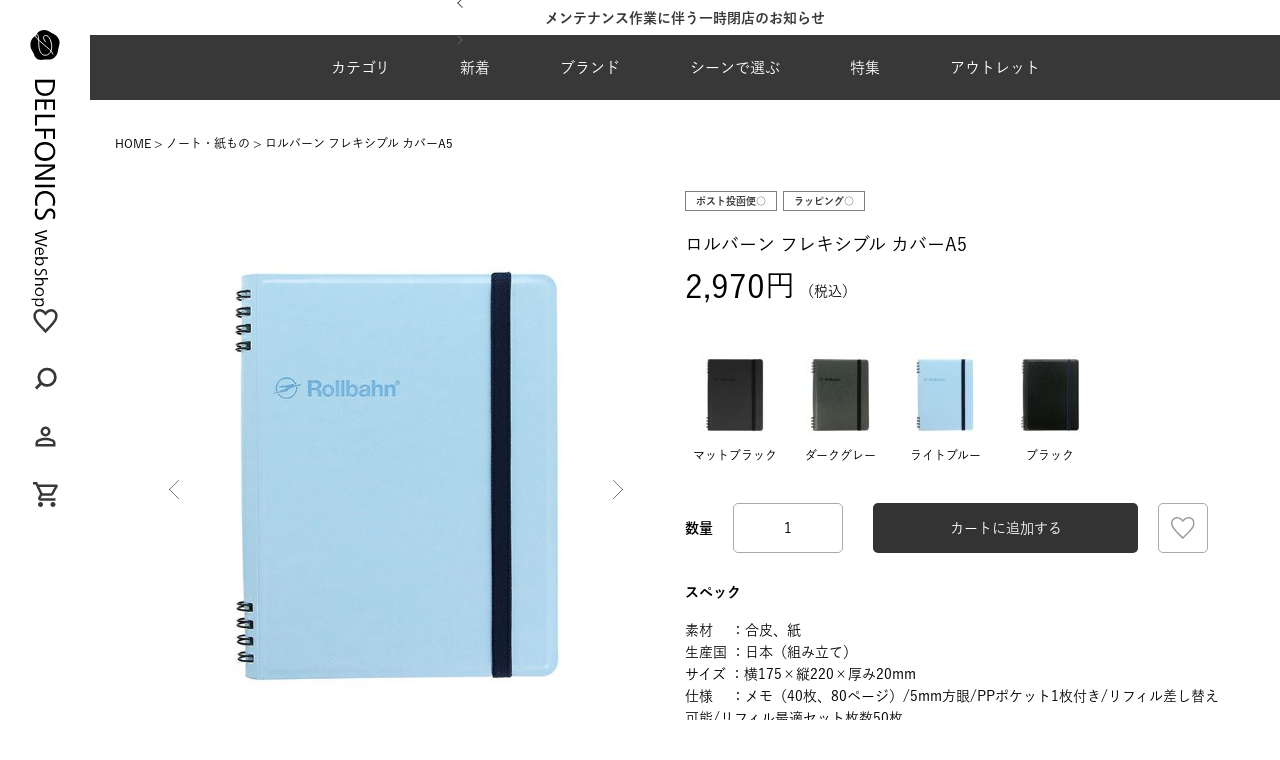

--- FILE ---
content_type: text/html;charset=UTF-8
request_url: https://shop.delfonics.com/c/notebooks/500722
body_size: 31759
content:
<!DOCTYPE html>
<html lang="ja"><head>
  <meta charset="UTF-8">
  
  <title>ロルバーン フレキシブル カバーA5 | DELFONICS Web Shop</title>
  <meta name="viewport" content="width=device-width">


    <meta name="description" content="ロルバーン フレキシブル カバーA5 ノート・紙もの DELFONICS Web Shop">
    <meta name="keywords" content="ロルバーン フレキシブル カバーA5,ノート・紙もの,DELFONICS Web Shop">
  
  <link rel="stylesheet" href="https://delfonics.itembox.design/system/fs_style.css?t=20250716043825">
  <link rel="stylesheet" href="https://delfonics.itembox.design/generate/theme3/fs_original.css?t=20250716043825">
  
  <link rel="canonical" href="https://shop.delfonics.com/c/notebooks/500722">
  
  
  
  
  <script>
    window._FS=window._FS||{};_FS.val={"tiktok":{"enabled":false,"pixelCode":null},"recaptcha":{"enabled":false,"siteKey":null},"clientInfo":{"memberId":"guest","fullName":"ゲスト","lastName":"","firstName":"ゲスト","nickName":"ゲスト","stageId":"","stageName":"","subscribedToNewsletter":"false","loggedIn":"false","totalPoints":"","activePoints":"","pendingPoints":"","purchasePointExpiration":"","specialPointExpiration":"","specialPoints":"","pointRate":"","companyName":"","membershipCardNo":"","wishlist":"","prefecture":""},"recommend3":{"measurable":true,"recommendable":true,"sandbox":false},"enhancedEC":{"ga4Dimensions":{"userScope":{"login":"{@ member.logged_in @}","stage":"{@ member.stage_order @}"}},"amazonCheckoutName":"Amazon Pay","measurementId":"G-VEPMRR8VRF","dimensions":{"dimension1":{"key":"log","value":"{@ member.logged_in @}"},"dimension2":{"key":"mem","value":"{@ member.stage_order @}"}}},"shopKey":"delfonics","device":"PC","productType":"1","cart":{"stayOnPage":false}};
  </script>
  
  <script src="/shop/js/webstore-nr.js?t=20250716043825"></script>
  <script src="/shop/js/webstore-vg.js?t=20250716043825"></script>
  
  
    <script defer src="https://analytics.contents.by-fw.jp/script/v0/flywheel.js"></script>
    <script src="https://static.contents.by-fw.jp/flywheelRecommend/v0/flywheelHistory.js"></script>
    <script src="https://static.contents.by-fw.jp/flywheelRecommend/v0/flywheelRecommend.js"></script>
  
  
    <meta property="og:title" content="ロルバーン フレキシブル カバーA5 | DELFONICS Web Shop">
    <meta property="og:type" content="og:product">
    <meta property="og:url" content="https://shop.delfonics.com/c/notebooks/500722">
    <meta property="og:image" content="https://delfonics.itembox.design/product/065/000000006529/000000006529-01-l.jpg?t&#x3D;20251106190227">
    <meta property="og:site_name" content="DELFONICS Web Shop">
    <meta property="og:description" content="ロルバーン フレキシブル カバーA5 ノート・紙もの DELFONICS Web Shop">
    <meta property="product:price:amount" content="2970">
    <meta property="product:price:currency" content="JPY">
    <meta property="product:product_link" content="https://shop.delfonics.com/c/notebooks/500722">
  
  
  
  
  
    <script type="text/javascript" >
      document.addEventListener('DOMContentLoaded', function() {
        _FS.CMATag('{"fs_member_id":"{@ member.id @}","fs_page_kind":"product","fs_product_url":"500722"}')
      })
    </script>
  
  
  <link rel="stylesheet" href="https://delfonics.itembox.design/item/delfonics/assets/css/reset.css?t=20251031185906">
<link rel="stylesheet" href="https://delfonics.itembox.design/item/delfonics/assets/css/common.css?t=20251031185906">
<link rel="stylesheet" type="text/css" href="//cdn.jsdelivr.net/npm/slick-carousel@1.8.1/slick/slick.css" />
<script src="https://code.jquery.com/jquery-3.7.1.min.js" integrity="sha256-/JqT3SQfawRcv/BIHPThkBvs0OEvtFFmqPF/lYI/Cxo=" crossorigin="anonymous"></script>
<link rel="stylesheet" href="https://delfonics.itembox.design/item/delfonics/assets/css/product.css?t=20251031185906">
<script async src="https://www.googletagmanager.com/gtag/js?id=G-VEPMRR8VRF"></script>

<script><!--
_FS.setTrackingTag('%3Cscript+type%3D%22text%2Fjavascript%22%3E%0Awindow.tr%3Dwindow.tr%7C%7Cfunction%28%29%7Btr.q%3D%5B%5D%3Btr.q.push%28arguments%29%7D%3B%0Awindow.sendTrack+%3D+window.sendTrack+%7C%7C+function%28obj%2Cevent%29+%7B%0Aobj%5B%22sendId%22%5D+%3D+%22shop.delfonics.com%22%3B%0Atr.tr_obj%3Dobj%3Btr%28%22send%22%2Cevent%29%3Btracking%28%29%3B%7D%3C%2Fscript%3E%0A%3Cscript+src%3D%22%2F%2Fc7.k-crm.jp%2Ftracking.js%22%3E%3C%2Fscript%3E%0A%3Cscript+type%3D%22text%2Fjavascript%22%3E%0Avar+trackBody%3D+%5B%5D%3B%0AtrackBody%5B%22userId%22%5D+%3D%22%7B%40+member.id+%40%7D%22%3B%0AsendTrack%28trackBody%2C%22normal%22%29%3B%0A%3C%2Fscript%3E');
--></script>
</head>
<body class="fs-body-product fs-body-product-500722" id="fs_ProductDetails">

<div class="fs-l-page">
<div id="mouse-enter"><img src="https://delfonics.itembox.design/item/delfonics/images/product/expansion.svg?t=20251031185906" alt="商品画像拡大"></div>
<div class="body__inner"><aside class="side">
    <div class="side__inner">
        <div class="side__logo__container">
            <a href="/">
                <img class="pc_only" src="https://delfonics.itembox.design/item/delfonics/images/common/logo.svg?t=20251031185906" alt="デルフォニックスのロゴ">
            </a>
        </div>
        <div class="side__icons">
            <div class="side__icons__item">
                <a href="/my/wishlist"><img src="https://delfonics.itembox.design/item/delfonics/images/common/icon-fav.svg?t=20251031185906" alt="お気に入り"></a>
            </div>
            <div class="side__icons__item" id="s-searchDetailsBtn">
                <span><img src="https://delfonics.itembox.design/item/delfonics/images/common/icon-search.svg?t=20251031185906" alt="検索"></span>
            </div>
            <div class="side__icons__item">
                <a href="/my/top"><img src="https://delfonics.itembox.design/item/delfonics/images/common/icon-my.svg?t=20251031185906" alt="マイページへ"></a>
            </div>
            <div class="side__icons__item">
                <span class="fs-client-cart-count"></span>
                <a href="/p/cart"><img src="https://delfonics.itembox.design/item/delfonics/images/common/icon-cart.svg?t=20251031185906" alt="カートを見る"></a>
            </div>
        </div>
    </div>
</aside>
<div class="main-wrapper"><header class="header">
    <div class="header__infoArea"><div class="header__infoArea__slider"></div></div>
    <div class="header__inner">
        <div class="header__logo sp_only">
            <a href="/">
                <img src="https://delfonics.itembox.design/item/delfonics/images/common/logo-sp.svg?t=20251031185906" alt="デルフォニックスのロゴ">
                <img src="https://delfonics.itembox.design/item/delfonics/images/common/logo-sp-white.svg?t=20251031185906" alt="デルフォニックスのロゴ">
            </a>
        </div>
        <ul class="header__menu sp_only">
            <li class="header__icons__item" id="h-searchDetailsBtn">
                <span>
                    <svg xmlns="http://www.w3.org/2000/svg" xmlns:xlink="http://www.w3.org/1999/xlink" width="27" height="28" viewBox="0 0 27 28">
    <defs>
        <clipPath id="icon-search">
            <rect id="長方形_23373" data-name="長方形 23373" width="27" height="28" transform="translate(-23934 -24092)" fill="none" stroke="#707070" stroke-width="1" />
        </clipPath>
    </defs>
    <g id="マスクグループ_41573" data-name="マスクグループ 41573" transform="translate(23934 24092)" clip-path="url(#icon-search)">
        <path id="パス_29659" data-name="パス 29659" d="M21.8,19.877l-4.524-4.524A9.386,9.386,0,0,0,19.192,9.6,9.537,9.537,0,0,0,9.6,0,9.537,9.537,0,0,0,0,9.6a9.537,9.537,0,0,0,9.6,9.6,9.386,9.386,0,0,0,5.758-1.919L19.877,21.8ZM2.742,9.6A6.788,6.788,0,0,1,9.6,2.742,6.788,6.788,0,0,1,16.45,9.6,6.788,6.788,0,0,1,9.6,16.45,6.788,6.788,0,0,1,2.742,9.6Z" transform="translate(-23909.295 -24089.344) rotate(90)" fill="#383838" />
    </g>
</svg>
                </span>
            </li>
            <li class="header__icons__item">
                <a href="/my/top">
                    <svg xmlns="http://www.w3.org/2000/svg" xmlns:xlink="http://www.w3.org/1999/xlink" width="27" height="28" viewBox="0 0 27 28">
    <defs>
        <clipPath id="icon-my">
            <rect id="長方形_23372" data-name="長方形 23372" width="27" height="28" transform="translate(-23934 -24040)" fill="none" stroke="#707070" stroke-width="1" />
        </clipPath>
    </defs>
    <g id="マスクグループ_41574" data-name="マスクグループ 41574" transform="translate(23934 24040)" clip-path="url(#icon-my)">
        <path id="person_24dp_FILL0_wght400_GRAD0_opsz24" d="M169.945-790.056a4.788,4.788,0,0,1-3.512-1.46,4.788,4.788,0,0,1-1.461-3.512,4.788,4.788,0,0,1,1.461-3.512,4.788,4.788,0,0,1,3.512-1.46,4.788,4.788,0,0,1,3.512,1.46,4.788,4.788,0,0,1,1.461,3.512,4.789,4.789,0,0,1-1.461,3.512A4.788,4.788,0,0,1,169.945-790.056ZM160-780.111v-3.48a3.64,3.64,0,0,1,.544-1.942,3.624,3.624,0,0,1,1.445-1.352,18.46,18.46,0,0,1,3.916-1.445,17.1,17.1,0,0,1,4.04-.482,17.1,17.1,0,0,1,4.04.482,18.46,18.46,0,0,1,3.916,1.445,3.624,3.624,0,0,1,1.445,1.352,3.641,3.641,0,0,1,.544,1.942v3.48Zm2.486-2.486H177.4v-.994a1.169,1.169,0,0,0-.171-.622,1.211,1.211,0,0,0-.451-.435,16.219,16.219,0,0,0-3.387-1.259,14.422,14.422,0,0,0-3.45-.42,14.421,14.421,0,0,0-3.45.42,16.219,16.219,0,0,0-3.387,1.259,1.21,1.21,0,0,0-.451.435,1.169,1.169,0,0,0-.171.622Zm7.458-9.945a2.394,2.394,0,0,0,1.756-.73,2.394,2.394,0,0,0,.73-1.756,2.394,2.394,0,0,0-.73-1.756,2.394,2.394,0,0,0-1.756-.73,2.394,2.394,0,0,0-1.756.73,2.394,2.394,0,0,0-.73,1.756,2.394,2.394,0,0,0,.73,1.756A2.394,2.394,0,0,0,169.945-792.542ZM169.945-795.028ZM169.945-782.6Z" transform="translate(-24090.414 -23236.496)" fill="#383838" />
    </g>
</svg>
                </a>
            </li>
            <li class="header__icons__item">
                <span class="fs-client-cart-count"></span>
                <a href="/p/cart">
                    <svg xmlns="http://www.w3.org/2000/svg" xmlns:xlink="http://www.w3.org/1999/xlink" width="27" height="28" viewBox="0 0 27 28">
    <defs>
        <clipPath id="icon-cart">
            <rect id="長方形_23371" data-name="長方形 23371" width="27" height="28" transform="translate(-23934 -23986)" fill="none" stroke="#707070" stroke-width="1" />
        </clipPath>
    </defs>
    <g id="マスクグループ_41575" data-name="マスクグループ 41575" transform="translate(23934 23986)" clip-path="url(#icon-cart)">
        <path id="shopping_cart_24dp_FILL0_wght400_GRAD0_opsz24" d="M47.458-855.139a2.394,2.394,0,0,1-1.756-.73,2.394,2.394,0,0,1-.73-1.756,2.394,2.394,0,0,1,.73-1.756,2.394,2.394,0,0,1,1.756-.73,2.394,2.394,0,0,1,1.756.73,2.394,2.394,0,0,1,.73,1.756,2.394,2.394,0,0,1-.73,1.756A2.394,2.394,0,0,1,47.458-855.139Zm12.431,0a2.394,2.394,0,0,1-1.756-.73,2.394,2.394,0,0,1-.73-1.756,2.394,2.394,0,0,1,.73-1.756,2.394,2.394,0,0,1,1.756-.73,2.394,2.394,0,0,1,1.756.73,2.394,2.394,0,0,1,.73,1.756,2.394,2.394,0,0,1-.73,1.756A2.394,2.394,0,0,1,59.889-855.139ZM46.4-875.028l2.983,6.215h8.7l3.418-6.215Zm-1.181-2.486H63.556a1.19,1.19,0,0,1,1.088.637,1.253,1.253,0,0,1,.031,1.29l-4.413,7.956a2.49,2.49,0,0,1-.917.963,2.418,2.418,0,0,1-1.259.342H48.826l-1.367,2.486H62.375v2.486H47.458a2.3,2.3,0,0,1-2.113-1.228,2.349,2.349,0,0,1-.062-2.439l1.678-3.046-4.475-9.447H40V-880h4.04Zm4.164,8.7h0Z" transform="translate(-23972.916 -23104.889)" fill="#383838" />
    </g>
</svg>
                </a>
            </li>
            <li class="header__icons__item header__menu-btn">
                <span></span>
            </li>
        </ul>
        <nav class="header__nav">
            <span class="header__closeBtn sp_only"></span>
            <div class="header__registerLink sp_only">
                <a href="/p/register">新規会員登録</a>
            </div>
            <ul class="header__list">
                <li class="header__item --cat">
                    <span class="header__btn">カテゴリ<span></span></span>
                    <div class="header__nav__container">
                        <div class="header__nav__container__inner">
                            <div class="header__nav__container--large">
                                <ul>
                                    <li class="header__nav__cat">
                                        <div class="header__nav__btn" data-cat="pen"><img class="header__nav__container__icon" src="https://delfonics.itembox.design/item/delfonics/images/common/pen.svg?t=20251031185906" alt="ペン"><span>ペン</span><img class="header__nav__arrow" src="https://delfonics.itembox.design/item/delfonics/images/common/arrow-grey.svg?t=20251031185906"></div>
                                        <div class="header__nav__container__item sp_only" data-cat="pen">
                                            <a class="--all" href="/c/pens">ペンALL</a>
                                            <ul class="header__nav__container__list">
                                                <li>
    <a href="/c/pens/cat101"><img src="https://delfonics.itembox.design/item/delfonics/images/top/cat_thumb/pen_01.jpg" alt="万年筆">万年筆</a>
</li>
<li>
    <a href="/c/pens/cat102"><img src="https://delfonics.itembox.design/item/delfonics/images/top/cat_thumb/pen_02.jpg" alt="ボールペン">ボールペン</a>
</li>
<li>
    <a href="/c/pens/cat105"><img src="https://delfonics.itembox.design/item/delfonics/images/top/cat_thumb/pen_03.jpg" alt="シャープペンシル">シャープペンシル</a>
</li>
<li>
    <a href="/c/pens/cat104"><img src="https://delfonics.itembox.design/item/delfonics/images/top/cat_thumb/pen_04.jpg" alt="マーカー・水性ペン・蛍光ペン">マーカー・水性ペン・蛍光ペン</a>
</li>
<li>
    <a href="/c/pens/cat106"><img src="https://delfonics.itembox.design/item/delfonics/images/top/cat_thumb/pen_05.jpg" alt="鉛筆・色鉛筆・鉛筆削り">鉛筆・色鉛筆・鉛筆削り</a>
</li>
<li>
    <a href="/c/pens/cat108"><img src="https://delfonics.itembox.design/item/delfonics/images/top/cat_thumb/pen_06.jpg" alt="ボールペン リフィル（替芯）">ボールペン リフィル（替芯）</a>
</li>
<li>
    <a href="/c/pens/pencilrefill"><img src="https://delfonics.itembox.design/item/delfonics/images/top/cat_thumb/pen_07.jpg" alt="シャープペン芯">シャープペン芯</a>
</li>
<li>
    <a href="/c/pens/cat308"><img src="https://delfonics.itembox.design/item/delfonics/images/top/cat_thumb/pen_08.jpg" alt="消しゴム">消しゴム</a>
</li>
<li>
    <a href="/c/pens/cat107"><img src="https://delfonics.itembox.design/item/delfonics/images/top/cat_thumb/pen_09.jpg" alt="インク（ボトル・カートリッジ）">インク（ボトル・カートリッジ）</a>
</li>
<li>
    <a href="/c/pens/pen_others"><img src="https://delfonics.itembox.design/item/delfonics/images/top/cat_thumb/pen_10.jpg" alt="ペン その他">ペン その他</a>
</li>
                                            </ul>
                                        </div>
                                    </li>
                                    <li class="header__nav__cat">
                                        <div class="header__nav__btn" data-cat="diary"><img class="header__nav__container__icon" src="https://delfonics.itembox.design/item/delfonics/images/common/diary.svg?t=20251031185906" alt="手帳"><span>手帳</span><img class="header__nav__arrow" src="https://delfonics.itembox.design/item/delfonics/images/common/arrow-grey.svg?t=20251031185906"></div>
                                        <div class="header__nav__container__item sp_only" data-cat="diary">
                                            <a class="--all" href="/c/diary">手帳ALL</a>
                                            <ul class="header__nav__container__list">
                                                <li>
    <a href="/c/diary/cat203"><img src="https://delfonics.itembox.design/item/delfonics/images/top/cat_thumb/diary_22.jpg" alt="マンスリー">マンスリー</a>
</li>
<li>
    <a href="/c/diary/cat411"><img src="https://delfonics.itembox.design/item/delfonics/images/top/cat_thumb/diary_23.jpg" alt="ウィークリー（ホリゾンタル）">ウィークリー（ホリゾンタル）</a>
</li>
<li>
    <a href="/c/diary/cat412"><img src="https://delfonics.itembox.design/item/delfonics/images/top/cat_thumb/diary_24.jpg" alt="ウィークリー（バーチカル）">ウィークリー（バーチカル）</a>
</li>
<li>
    <a href="/c/diary/cat410"><img src="https://delfonics.itembox.design/item/delfonics/images/top/cat_thumb/diary_25.jpg" alt="ウィークリー（ブロック）">ウィークリー（ブロック）</a>
</li>
<li>
    <a href="/c/diary/diary_type_chart"><img src="https://delfonics.itembox.design/item/delfonics/images/top/cat_thumb/diary_26.jpg" alt="ログチャート・ガントチャート">ログチャート・ガントチャート</a>
</li>
<li>
    <a href="/c/diary/free_schedule"><img src="https://delfonics.itembox.design/item/delfonics/images/top/cat_thumb/diary_04.jpg" alt="フリースケジュール・日記帳">フリースケジュール・日記帳</a>
</li>
<li>
    <a href="/c/diary/cat218"><img src="https://delfonics.itembox.design/item/delfonics/images/top/cat_thumb/diary_05.jpg" alt="カバー・ダイアリー小物">カバー・ダイアリー小物</a>
</li>
<li>
    <a href="/c/diary/cat220"><img src="https://delfonics.itembox.design/item/delfonics/images/top/cat_thumb/diary_06.jpg" alt="カレンダー">カレンダー</a>
</li>
                                            </ul>
                                        </div>
                                    </li>
                                    <li class="header__nav__cat">
                                        <div class="header__nav__btn" data-cat="letter"><img class="header__nav__container__icon" src="https://delfonics.itembox.design/item/delfonics/images/common/letter.svg?t=20251031185906" alt="レター"><span>レター</span><img class="header__nav__arrow" src="https://delfonics.itembox.design/item/delfonics/images/common/arrow-grey.svg?t=20251031185906"></div>
                                        <div class="header__nav__container__item sp_only" data-cat="letter">
                                            <a class="--all" href="/c/letter">レターALL</a>
                                            <ul class="header__nav__container__list">
                                                <li>
    <a href="/c/letter/cat406"><img src="https://delfonics.itembox.design/item/delfonics/images/top/cat_thumb/letter_01.jpg" alt="レターセット・封筒・便箋">レターセット・封筒・便箋</a>
</li>
<li>
    <a href="/c/letter/messeagecard"><img src="https://delfonics.itembox.design/item/delfonics/images/top/cat_thumb/letter_02.jpg" alt="メッセージカード・ポストカード">メッセージカード・ポストカード</a>
</li>
<li>
    <a href="/c/letter/letter_others"><img src="https://delfonics.itembox.design/item/delfonics/images/top/cat_thumb/letter_03.jpg" alt="レター その他">レター その他</a>
</li>
                                            </ul>
                                        </div>
                                    </li>
                                    <li class="header__nav__cat">
                                        <div class="header__nav__btn" data-cat="note"><img class="header__nav__container__icon" src="https://delfonics.itembox.design/item/delfonics/images/common/note.svg?t=20251031185906" alt="ノート・紙もの"><span>ノート・紙もの</span><img class="header__nav__arrow" src="https://delfonics.itembox.design/item/delfonics/images/common/arrow-grey.svg?t=20251031185906"></div>
                                        <div class="header__nav__container__item sp_only" data-cat="note">
                                            <a class="--all" href="/c/notebooks">ノート・紙ものALL</a>
                                            <ul class="header__nav__container__list">
                                                <li>
    <a href="/c/notebooks/cat402"><img src="https://delfonics.itembox.design/item/delfonics/images/top/cat_thumb/note_01.jpg" alt="ノート">ノート</a>
</li>
<li>
    <a href="/c/notebooks/cat401"><img src="https://delfonics.itembox.design/item/delfonics/images/top/cat_thumb/note_02.jpg" alt="ロルバーン（メモ・ノート・リフィル）">ロルバーン（メモ・ノート・リフィル）</a>
</li>
<li>
    <a href="/c/notebooks/rollbahn_accessory"><img src="https://delfonics.itembox.design/item/delfonics/images/top/cat_thumb/note_03.jpg" alt="ロルバーンアクセサリー">ロルバーンアクセサリー</a>
</li>
<li>
    <a href="/c/notebooks/memo"><img src="https://delfonics.itembox.design/item/delfonics/images/top/cat_thumb/note_04.jpg" alt="メモ・ノートパッド・メモパッド">メモ・ノートパッド・メモパッド</a>
</li>
<li>
    <a href="/c/notebooks/notebookcover"><img src="https://delfonics.itembox.design/item/delfonics/images/top/cat_thumb/note_05.jpg" alt="ノートカバー">ノートカバー</a>
</li>
<li>
    <a href="/c/notebooks/cat408"><img src="https://delfonics.itembox.design/item/delfonics/images/top/cat_thumb/note_06.jpg" alt="ステッカー・シール">ステッカー・シール</a>
</li>
<li>
    <a href="/c/notebooks/cat405"><img src="https://delfonics.itembox.design/item/delfonics/images/top/cat_thumb/note_07.jpg" alt="付箋（ふせん）">付箋（ふせん）</a>
</li>
<li>
    <a href="/c/notebooks/cat409"><img src="https://delfonics.itembox.design/item/delfonics/images/top/cat_thumb/note_08.jpg" alt="マスキングテープ">マスキングテープ</a>
</li>
<li>
    <a href="/c/notebooks/notebooks_others"><img src="https://delfonics.itembox.design/item/delfonics/images/top/cat_thumb/note_09.jpg" alt="ノート・紙もの その他">ノート・紙もの その他</a>
</li>
                                            </ul>
                                        </div>
                                    </li>
                                    <li class="header__nav__cat">
                                        <div class="header__nav__btn" data-cat="file"><img class="header__nav__container__icon" src="https://delfonics.itembox.design/item/delfonics/images/common/file.svg?t=20251031185906" alt="ファイル"><span>ファイル</span><img class="header__nav__arrow" src="https://delfonics.itembox.design/item/delfonics/images/common/arrow-grey.svg?t=20251031185906"></div>
                                        <div class="header__nav__container__item sp_only" data-cat="file">
                                            <a class="--all" href="/c/file">ファイルALL</a>
                                            <ul class="header__nav__container__list">
                                                <li>
    <a href="/c/file/cat301"><img src="https://delfonics.itembox.design/item/delfonics/images/top/cat_thumb/file_01.jpg" alt="クリアファイル・クリアホルダー">クリアファイル・クリアホルダー</a>
</li>
<li>
    <a href="/c/file/cat303"><img src="https://delfonics.itembox.design/item/delfonics/images/top/cat_thumb/file_02.jpg" alt="ファイルボックス">ファイルボックス</a>
</li>
<li>
    <a href="/c/file/cat302"><img src="https://delfonics.itembox.design/item/delfonics/images/top/cat_thumb/file_03.jpg" alt="ファイル・バインダー">ファイル・バインダー</a>
</li>
<li>
    <a href="/c/file/cat322"><img src="https://delfonics.itembox.design/item/delfonics/images/top/cat_thumb/file_04.jpg" alt="名刺ホルダー">名刺ホルダー</a>
</li>
<li>
    <a href="/c/file/file_others"><img src="https://delfonics.itembox.design/item/delfonics/images/top/cat_thumb/file_05.jpg" alt="ファイル その他">ファイル その他</a>
</li>
                                            </ul>
                                        </div>
                                    </li>
                                    <li class="header__nav__cat">
                                        <div class="header__nav__btn" data-cat="pouch"><img class="header__nav__container__icon" src="https://delfonics.itembox.design/item/delfonics/images/common/pouch.svg?t=20251031185906" alt="ポーチ・ケース"><span>ポーチ・ケース</span><img class="header__nav__arrow" src="https://delfonics.itembox.design/item/delfonics/images/common/arrow-grey.svg?t=20251031185906"></div>
                                        <div class="header__nav__container__item sp_only" data-cat="pouch">
                                            <a class="--all" href="/c/pouch_case">ポーチ・ケースALL</a>
                                            <ul class="header__nav__container__list">
                                                <li>
    <a href="/c/pouch_case/cat307"><img src="https://delfonics.itembox.design/item/delfonics/images/top/cat_thumb/pouch_01.jpg" alt="ペンケース">ペンケース</a>
</li>
<li>
    <a href="/c/pouch_case/cat305"><img src="https://delfonics.itembox.design/item/delfonics/images/top/cat_thumb/pouch_02.jpg" alt="ビニールブリーフケース">ビニールブリーフケース</a>
</li>
<li>
    <a href="/c/pouch_case/cat606"><img src="https://delfonics.itembox.design/item/delfonics/images/top/cat_thumb/pouch_03.jpg" alt="キーケース">キーケース</a>
</li>
<li>
    <a href="/c/pouch_case/passholder"><img src="https://delfonics.itembox.design/item/delfonics/images/top/cat_thumb/pouch_04.jpg" alt="名刺入れ・カードケース">名刺入れ・カードケース</a>
</li>
<li>
    <a href="/c/pouch_case/cat321"><img src="https://delfonics.itembox.design/item/delfonics/images/top/cat_thumb/pouch_05.jpg" alt="IDホルダー">IDホルダー</a>
</li>
<li>
    <a href="/c/pouch_case/cat328"><img src="https://delfonics.itembox.design/item/delfonics/images/top/cat_thumb/pouch_06.jpg" alt="パスケース">パスケース</a>
</li>
<li>
    <a href="/c/pouch_case/cat604"><img src="https://delfonics.itembox.design/item/delfonics/images/top/cat_thumb/pouch_07.jpg" alt="ポーチ">ポーチ</a>
</li>
<li>
    <a href="/c/pouch_case/cat603"><img src="https://delfonics.itembox.design/item/delfonics/images/top/cat_thumb/pouch_08.jpg" alt="キャリングケース・PCケース">キャリングケース・PCケース</a>
</li>
<li>
    <a href="/c/pouch_case/pouch_case_others"><img src="https://delfonics.itembox.design/item/delfonics/images/top/cat_thumb/pouch_09.jpg" alt="ポーチ・ケース その他">ポーチ・ケース その他</a>
</li>
                                            </ul>
                                        </div>
                                    </li>
                                    <li class="header__nav__cat">
                                        <div class="header__nav__btn" data-cat="fashion"><img class="header__nav__container__icon" src="https://delfonics.itembox.design/item/delfonics/images/common/fashion.svg?t=20251031185906" alt="ファッション"><span>ファッション</span><img class="header__nav__arrow" src="https://delfonics.itembox.design/item/delfonics/images/common/arrow-grey.svg?t=20251031185906"></div>
                                        <div class="header__nav__container__item sp_only"
                                            data-cat="fashion">
                                            <a class="--all" href="/c/fashiongoods">ファッションALL</a>
                                            <ul class="header__nav__container__list">
                                                <li>
    <a href="/c/fashiongoods/cat611"><img src="https://delfonics.itembox.design/item/delfonics/images/top/cat_thumb/fashion_01.jpg" alt="バッグ">バッグ</a>
</li>
<li>
    <a href="/c/fashiongoods/wallets"><img src="https://delfonics.itembox.design/item/delfonics/images/top/cat_thumb/fashion_02.jpg" alt="財布">財布</a>
</li>
<li>
    <a href="/c/fashiongoods/umbrella"><img src="https://delfonics.itembox.design/item/delfonics/images/top/cat_thumb/fashion_03.jpg" alt="傘">傘</a>
</li>
<li>
    <a href="/c/fashiongoods/innercarrying_strap"><img src="https://delfonics.itembox.design/item/delfonics/images/top/cat_thumb/fashion_04.jpg" alt="ストラップ">ストラップ</a>
</li>
<li>
    <a href="/c/fashiongoods/handkerchief"><img src="https://delfonics.itembox.design/item/delfonics/images/top/cat_thumb/fashion_05.jpg" alt="ハンカチ">ハンカチ</a>
</li>
<li>
    <a href="/c/fashiongoods/cat609"><img src="https://delfonics.itembox.design/item/delfonics/images/top/cat_thumb/fashion_06.jpg" alt="ブックカバー">ブックカバー</a>
</li>
<li>
    <a href="/c/fashiongoods/cat610"><img src="https://delfonics.itembox.design/item/delfonics/images/top/cat_thumb/fashion_07.jpg" alt="キーホルダー">キーホルダー</a>
</li>
<li>
    <a href="/c/fashiongoods/fashiongoods_others"><img src="https://delfonics.itembox.design/item/delfonics/images/top/cat_thumb/fashion_08.jpg" alt="ファッション その他">ファッション その他</a>
</li>
                                            </ul>
                                        </div>
                                    </li>
                                    <li class="header__nav__cat">
                                        <div class="header__nav__btn" data-cat="interior"><img class="header__nav__container__icon" src="https://delfonics.itembox.design/item/delfonics/images/common/interior.svg?t=20251031185906" alt="インテリア"><span>インテリア</span><img class="header__nav__arrow" src="https://delfonics.itembox.design/item/delfonics/images/common/arrow-grey.svg?t=20251031185906"></div>
                                        <div class="header__nav__container__item sp_only"
                                            data-cat="interior">
                                            <a class="--all" href="/c/interior">インテリアALL</a>
                                            <ul class="header__nav__container__list">
                                                <li>
    <a href="/c/interior/cat602"><img src="https://delfonics.itembox.design/item/delfonics/images/top/cat_thumb/interior_01.jpg" alt="時計">時計</a>
</li>
<li>
    <a href="/c/interior/cat613"><img src="https://delfonics.itembox.design/item/delfonics/images/top/cat_thumb/interior_02.jpg" alt="オブジェ・インテリア">オブジェ・インテリア</a>
</li>
<li>
    <a href="/c/interior/vase"><img src="https://delfonics.itembox.design/item/delfonics/images/top/cat_thumb/interior_03.jpg" alt="花瓶">花瓶</a>
</li>
<li>
    <a href="/c/interior/interior_others"><img src="https://delfonics.itembox.design/item/delfonics/images/top/cat_thumb/interior_04.jpg" alt="インテリア その他">インテリア その他</a>
</li>
                                            </ul>
                                        </div>
                                    </li>
                                    <li class="header__nav__cat">
                                        <div class="header__nav__btn" data-cat="album"><img class="header__nav__container__icon" src="https://delfonics.itembox.design/item/delfonics/images/common/album.svg?t=20251031185906" alt="アルバム"><span>アルバム</span><img class="header__nav__arrow" src="https://delfonics.itembox.design/item/delfonics/images/common/arrow-grey.svg?t=20251031185906"></div>
                                        <div class="header__nav__container__item sp_only" data-cat="album">
                                            <a class="--all" href="/c/albums">アルバムALL</a>
                                            <ul class="header__nav__container__list">
                                                <li>
    <a href="/c/albums/cat501"><img src="https://delfonics.itembox.design/item/delfonics/images/top/cat_thumb/album_01.jpg" alt="リングタイプ">リングタイプ</a>
</li>
<li>
    <a href="/c/albums/cat502"><img src="https://delfonics.itembox.design/item/delfonics/images/top/cat_thumb/album_02.jpg" alt="製本タイプ">製本タイプ</a>
</li>
<li>
    <a href="/c/albums/cat505"><img src="https://delfonics.itembox.design/item/delfonics/images/top/cat_thumb/album_03.jpg" alt="リングタイプ リフィル">リングタイプ リフィル</a>
</li>
<li>
    <a href="/c/albums/cat507"><img src="https://delfonics.itembox.design/item/delfonics/images/top/cat_thumb/album_04.jpg" alt="アルバム その他">アルバム その他</a>
</li>
                                            </ul>
                                        </div>
                                    </li>
                                    <li class="header__nav__cat">
                                        <div class="header__nav__btn" data-cat="tool"><img class="header__nav__container__icon" src="https://delfonics.itembox.design/item/delfonics/images/common/tool.svg?t=20251031185906" alt="文具ツール"><span>文具ツール</span><img class="header__nav__arrow" src="https://delfonics.itembox.design/item/delfonics/images/common/arrow-grey.svg?t=20251031185906"></div>
                                        <div class="header__nav__container__item sp_only" data-cat="tool">
                                            <a class="--all" href="/c/stationerytools">文具ツールALL</a>
                                            <ul class="header__nav__container__list">
                                                <li>
    <a href="/c/stationerytools/cat304"><img src="https://delfonics.itembox.design/item/delfonics/images/top/cat_thumb/stationery_01.jpg" alt="クリップボード">クリップボード</a>
</li>
<li>
    <a href="/c/stationerytools/cat327"><img src="https://delfonics.itembox.design/item/delfonics/images/top/cat_thumb/stationery_02.jpg" alt="ペン立て">ペン立て</a>
</li>
<li>
    <a href="/c/stationerytools/cat306"><img src="https://delfonics.itembox.design/item/delfonics/images/top/cat_thumb/stationery_03.jpg" alt="ペントレー・レタートレー">ペントレー・レタートレー</a>
</li>
<li>
    <a href="/c/stationerytools/cat314"><img src="https://delfonics.itembox.design/item/delfonics/images/top/cat_thumb/stationery_04.jpg" alt="クリップ">クリップ</a>
</li>
<li>
    <a href="/c/stationerytools/paste"><img src="https://delfonics.itembox.design/item/delfonics/images/top/cat_thumb/stationery_05.jpg" alt="接着剤・糊（のり）">接着剤・糊（のり）</a>
</li>
<li>
    <a href="/c/stationerytools/cat312"><img src="https://delfonics.itembox.design/item/delfonics/images/top/cat_thumb/stationery_06.jpg" alt="ハサミ">ハサミ</a>
</li>
<li>
    <a href="/c/stationerytools/cat310"><img src="https://delfonics.itembox.design/item/delfonics/images/top/cat_thumb/stationery_07.jpg" alt="ルーラー（定規）">ルーラー（定規）</a>
</li>
<li>
    <a href="/c/stationerytools/cat311"><img src="https://delfonics.itembox.design/item/delfonics/images/top/cat_thumb/stationery_08.jpg" alt="修正テープ・修正液">修正テープ・修正液</a>
</li>
<li>
    <a href="/c/stationerytools/cat324"><img src="https://delfonics.itembox.design/item/delfonics/images/top/cat_thumb/stationery_09.jpg" alt="スタンプ">スタンプ</a>
</li>
<li>
    <a href="/c/stationerytools/cat318"><img src="https://delfonics.itembox.design/item/delfonics/images/top/cat_thumb/stationery_010.jpg" alt="テープ">テープ</a>
</li>
<li>
    <a href="/c/stationerytools/mat"><img src="https://delfonics.itembox.design/item/delfonics/images/top/cat_thumb/stationery_11.jpg" alt="下敷き">下敷き</a>
</li>
<li>
    <a href="/c/stationerytools/cat316"><img src="https://delfonics.itembox.design/item/delfonics/images/top/cat_thumb/stationery_12.jpg" alt="カッター">カッター</a>
</li>
<li>
    <a href="/c/stationerytools/cat326"><img src="https://delfonics.itembox.design/item/delfonics/images/top/cat_thumb/stationery_13.jpg" alt="ラベラー">ラベラー</a>
</li>
<li>
    <a href="/c/stationerytools/cat313"><img src="https://delfonics.itembox.design/item/delfonics/images/top/cat_thumb/stationery_14.jpg" alt="ステープラー（ホッチキス）">ステープラー（ホッチキス）</a>
</li>
<li>
    <a href="/c/stationerytools/compass"><img src="https://delfonics.itembox.design/item/delfonics/images/top/cat_thumb/stationery_15.jpg" alt="コンパス">コンパス</a>
</li>
<li>
    <a href="/c/stationerytools/cat317"><img src="https://delfonics.itembox.design/item/delfonics/images/top/cat_thumb/stationery_16.jpg" alt="メジャー">メジャー</a>
</li>
<li>
    <a href="/c/stationerytools/cat319"><img src="https://delfonics.itembox.design/item/delfonics/images/top/cat_thumb/stationery_17.jpg" alt="電卓">電卓</a>
</li>
<li>
    <a href="/c/stationerytools/cat323"><img src="https://delfonics.itembox.design/item/delfonics/images/top/cat_thumb/stationery_18.jpg" alt="文具ツール その他">文具ツール その他</a>
</li>
                                            </ul>
                                        </div>
                                    </li>
                                </ul>
                            </div>
                            <div class="header__nav__container--small pc_only">
                                <div class="header__nav__container__item" data-cat="pen">
                                    <a class="--all" href="/c/pens">ペンALL</a>
                                    <ul class="header__nav__container__list">
                                        <li>
    <a href="/c/pens/cat101"><img src="https://delfonics.itembox.design/item/delfonics/images/top/cat_thumb/pen_01.jpg" alt="万年筆">万年筆</a>
</li>
<li>
    <a href="/c/pens/cat102"><img src="https://delfonics.itembox.design/item/delfonics/images/top/cat_thumb/pen_02.jpg" alt="ボールペン">ボールペン</a>
</li>
<li>
    <a href="/c/pens/cat105"><img src="https://delfonics.itembox.design/item/delfonics/images/top/cat_thumb/pen_03.jpg" alt="シャープペンシル">シャープペンシル</a>
</li>
<li>
    <a href="/c/pens/cat104"><img src="https://delfonics.itembox.design/item/delfonics/images/top/cat_thumb/pen_04.jpg" alt="マーカー・水性ペン・蛍光ペン">マーカー・水性ペン・蛍光ペン</a>
</li>
<li>
    <a href="/c/pens/cat106"><img src="https://delfonics.itembox.design/item/delfonics/images/top/cat_thumb/pen_05.jpg" alt="鉛筆・色鉛筆・鉛筆削り">鉛筆・色鉛筆・鉛筆削り</a>
</li>
<li>
    <a href="/c/pens/cat108"><img src="https://delfonics.itembox.design/item/delfonics/images/top/cat_thumb/pen_06.jpg" alt="ボールペン リフィル（替芯）">ボールペン リフィル（替芯）</a>
</li>
<li>
    <a href="/c/pens/pencilrefill"><img src="https://delfonics.itembox.design/item/delfonics/images/top/cat_thumb/pen_07.jpg" alt="シャープペン芯">シャープペン芯</a>
</li>
<li>
    <a href="/c/pens/cat308"><img src="https://delfonics.itembox.design/item/delfonics/images/top/cat_thumb/pen_08.jpg" alt="消しゴム">消しゴム</a>
</li>
<li>
    <a href="/c/pens/cat107"><img src="https://delfonics.itembox.design/item/delfonics/images/top/cat_thumb/pen_09.jpg" alt="インク（ボトル・カートリッジ）">インク（ボトル・カートリッジ）</a>
</li>
<li>
    <a href="/c/pens/pen_others"><img src="https://delfonics.itembox.design/item/delfonics/images/top/cat_thumb/pen_10.jpg" alt="ペン その他">ペン その他</a>
</li>
                                    </ul>
                                </div>
                                <div class="header__nav__container__item" data-cat="diary">
                                    <a class="--all" href="/c/diary">手帳ALL</a>
                                    <ul class="header__nav__container__list">
                                        <li>
    <a href="/c/diary/cat203"><img src="https://delfonics.itembox.design/item/delfonics/images/top/cat_thumb/diary_22.jpg" alt="マンスリー">マンスリー</a>
</li>
<li>
    <a href="/c/diary/cat411"><img src="https://delfonics.itembox.design/item/delfonics/images/top/cat_thumb/diary_23.jpg" alt="ウィークリー（ホリゾンタル）">ウィークリー（ホリゾンタル）</a>
</li>
<li>
    <a href="/c/diary/cat412"><img src="https://delfonics.itembox.design/item/delfonics/images/top/cat_thumb/diary_24.jpg" alt="ウィークリー（バーチカル）">ウィークリー（バーチカル）</a>
</li>
<li>
    <a href="/c/diary/cat410"><img src="https://delfonics.itembox.design/item/delfonics/images/top/cat_thumb/diary_25.jpg" alt="ウィークリー（ブロック）">ウィークリー（ブロック）</a>
</li>
<li>
    <a href="/c/diary/diary_type_chart"><img src="https://delfonics.itembox.design/item/delfonics/images/top/cat_thumb/diary_26.jpg" alt="ログチャート・ガントチャート">ログチャート・ガントチャート</a>
</li>
<li>
    <a href="/c/diary/free_schedule"><img src="https://delfonics.itembox.design/item/delfonics/images/top/cat_thumb/diary_04.jpg" alt="フリースケジュール・日記帳">フリースケジュール・日記帳</a>
</li>
<li>
    <a href="/c/diary/cat218"><img src="https://delfonics.itembox.design/item/delfonics/images/top/cat_thumb/diary_05.jpg" alt="カバー・ダイアリー小物">カバー・ダイアリー小物</a>
</li>
<li>
    <a href="/c/diary/cat220"><img src="https://delfonics.itembox.design/item/delfonics/images/top/cat_thumb/diary_06.jpg" alt="カレンダー">カレンダー</a>
</li>
                                    </ul>
                                </div>
                                <div class="header__nav__container__item" data-cat="letter">
                                    <a class="--all" href="/c/letter">レターALL</a>
                                    <ul class="header__nav__container__list">
                                        <li>
    <a href="/c/letter/cat406"><img src="https://delfonics.itembox.design/item/delfonics/images/top/cat_thumb/letter_01.jpg" alt="レターセット・封筒・便箋">レターセット・封筒・便箋</a>
</li>
<li>
    <a href="/c/letter/messeagecard"><img src="https://delfonics.itembox.design/item/delfonics/images/top/cat_thumb/letter_02.jpg" alt="メッセージカード・ポストカード">メッセージカード・ポストカード</a>
</li>
<li>
    <a href="/c/letter/letter_others"><img src="https://delfonics.itembox.design/item/delfonics/images/top/cat_thumb/letter_03.jpg" alt="レター その他">レター その他</a>
</li>
                                    </ul>
                                </div>
                                <div class="header__nav__container__item" data-cat="note">
                                    <a class="--all" href="/c/notebooks">ノート・紙ものALL</a>
                                    <ul class="header__nav__container__list">
                                        <li>
    <a href="/c/notebooks/cat402"><img src="https://delfonics.itembox.design/item/delfonics/images/top/cat_thumb/note_01.jpg" alt="ノート">ノート</a>
</li>
<li>
    <a href="/c/notebooks/cat401"><img src="https://delfonics.itembox.design/item/delfonics/images/top/cat_thumb/note_02.jpg" alt="ロルバーン（メモ・ノート・リフィル）">ロルバーン（メモ・ノート・リフィル）</a>
</li>
<li>
    <a href="/c/notebooks/rollbahn_accessory"><img src="https://delfonics.itembox.design/item/delfonics/images/top/cat_thumb/note_03.jpg" alt="ロルバーンアクセサリー">ロルバーンアクセサリー</a>
</li>
<li>
    <a href="/c/notebooks/memo"><img src="https://delfonics.itembox.design/item/delfonics/images/top/cat_thumb/note_04.jpg" alt="メモ・ノートパッド・メモパッド">メモ・ノートパッド・メモパッド</a>
</li>
<li>
    <a href="/c/notebooks/notebookcover"><img src="https://delfonics.itembox.design/item/delfonics/images/top/cat_thumb/note_05.jpg" alt="ノートカバー">ノートカバー</a>
</li>
<li>
    <a href="/c/notebooks/cat408"><img src="https://delfonics.itembox.design/item/delfonics/images/top/cat_thumb/note_06.jpg" alt="ステッカー・シール">ステッカー・シール</a>
</li>
<li>
    <a href="/c/notebooks/cat405"><img src="https://delfonics.itembox.design/item/delfonics/images/top/cat_thumb/note_07.jpg" alt="付箋（ふせん）">付箋（ふせん）</a>
</li>
<li>
    <a href="/c/notebooks/cat409"><img src="https://delfonics.itembox.design/item/delfonics/images/top/cat_thumb/note_08.jpg" alt="マスキングテープ">マスキングテープ</a>
</li>
<li>
    <a href="/c/notebooks/notebooks_others"><img src="https://delfonics.itembox.design/item/delfonics/images/top/cat_thumb/note_09.jpg" alt="ノート・紙もの その他">ノート・紙もの その他</a>
</li>
                                    </ul>
                                </div>
                                <div class="header__nav__container__item" data-cat="file">
                                    <a class="--all" href="/c/file">ファイルALL</a>
                                    <ul class="header__nav__container__list">
                                        <li>
    <a href="/c/file/cat301"><img src="https://delfonics.itembox.design/item/delfonics/images/top/cat_thumb/file_01.jpg" alt="クリアファイル・クリアホルダー">クリアファイル・クリアホルダー</a>
</li>
<li>
    <a href="/c/file/cat303"><img src="https://delfonics.itembox.design/item/delfonics/images/top/cat_thumb/file_02.jpg" alt="ファイルボックス">ファイルボックス</a>
</li>
<li>
    <a href="/c/file/cat302"><img src="https://delfonics.itembox.design/item/delfonics/images/top/cat_thumb/file_03.jpg" alt="ファイル・バインダー">ファイル・バインダー</a>
</li>
<li>
    <a href="/c/file/cat322"><img src="https://delfonics.itembox.design/item/delfonics/images/top/cat_thumb/file_04.jpg" alt="名刺ホルダー">名刺ホルダー</a>
</li>
<li>
    <a href="/c/file/file_others"><img src="https://delfonics.itembox.design/item/delfonics/images/top/cat_thumb/file_05.jpg" alt="ファイル その他">ファイル その他</a>
</li>
                                    </ul>
                                </div>
                                <div class="header__nav__container__item" data-cat="pouch">
                                    <a class="--all" href="/c/pouch_case">ポーチ・ケースALL</a>
                                    <ul class="header__nav__container__list">
                                        <li>
    <a href="/c/pouch_case/cat307"><img src="https://delfonics.itembox.design/item/delfonics/images/top/cat_thumb/pouch_01.jpg" alt="ペンケース">ペンケース</a>
</li>
<li>
    <a href="/c/pouch_case/cat305"><img src="https://delfonics.itembox.design/item/delfonics/images/top/cat_thumb/pouch_02.jpg" alt="ビニールブリーフケース">ビニールブリーフケース</a>
</li>
<li>
    <a href="/c/pouch_case/cat606"><img src="https://delfonics.itembox.design/item/delfonics/images/top/cat_thumb/pouch_03.jpg" alt="キーケース">キーケース</a>
</li>
<li>
    <a href="/c/pouch_case/passholder"><img src="https://delfonics.itembox.design/item/delfonics/images/top/cat_thumb/pouch_04.jpg" alt="名刺入れ・カードケース">名刺入れ・カードケース</a>
</li>
<li>
    <a href="/c/pouch_case/cat321"><img src="https://delfonics.itembox.design/item/delfonics/images/top/cat_thumb/pouch_05.jpg" alt="IDホルダー">IDホルダー</a>
</li>
<li>
    <a href="/c/pouch_case/cat328"><img src="https://delfonics.itembox.design/item/delfonics/images/top/cat_thumb/pouch_06.jpg" alt="パスケース">パスケース</a>
</li>
<li>
    <a href="/c/pouch_case/cat604"><img src="https://delfonics.itembox.design/item/delfonics/images/top/cat_thumb/pouch_07.jpg" alt="ポーチ">ポーチ</a>
</li>
<li>
    <a href="/c/pouch_case/cat603"><img src="https://delfonics.itembox.design/item/delfonics/images/top/cat_thumb/pouch_08.jpg" alt="キャリングケース・PCケース">キャリングケース・PCケース</a>
</li>
<li>
    <a href="/c/pouch_case/pouch_case_others"><img src="https://delfonics.itembox.design/item/delfonics/images/top/cat_thumb/pouch_09.jpg" alt="ポーチ・ケース その他">ポーチ・ケース その他</a>
</li>
                                    </ul>
                                </div>
                                <div class="header__nav__container__item" data-cat="fashion">
                                    <a class="--all" href="/c/fashiongoods">ファッションALL</a>
                                    <ul class="header__nav__container__list">
                                        <li>
    <a href="/c/fashiongoods/cat611"><img src="https://delfonics.itembox.design/item/delfonics/images/top/cat_thumb/fashion_01.jpg" alt="バッグ">バッグ</a>
</li>
<li>
    <a href="/c/fashiongoods/wallets"><img src="https://delfonics.itembox.design/item/delfonics/images/top/cat_thumb/fashion_02.jpg" alt="財布">財布</a>
</li>
<li>
    <a href="/c/fashiongoods/umbrella"><img src="https://delfonics.itembox.design/item/delfonics/images/top/cat_thumb/fashion_03.jpg" alt="傘">傘</a>
</li>
<li>
    <a href="/c/fashiongoods/innercarrying_strap"><img src="https://delfonics.itembox.design/item/delfonics/images/top/cat_thumb/fashion_04.jpg" alt="ストラップ">ストラップ</a>
</li>
<li>
    <a href="/c/fashiongoods/handkerchief"><img src="https://delfonics.itembox.design/item/delfonics/images/top/cat_thumb/fashion_05.jpg" alt="ハンカチ">ハンカチ</a>
</li>
<li>
    <a href="/c/fashiongoods/cat609"><img src="https://delfonics.itembox.design/item/delfonics/images/top/cat_thumb/fashion_06.jpg" alt="ブックカバー">ブックカバー</a>
</li>
<li>
    <a href="/c/fashiongoods/cat610"><img src="https://delfonics.itembox.design/item/delfonics/images/top/cat_thumb/fashion_07.jpg" alt="キーホルダー">キーホルダー</a>
</li>
<li>
    <a href="/c/fashiongoods/fashiongoods_others"><img src="https://delfonics.itembox.design/item/delfonics/images/top/cat_thumb/fashion_08.jpg" alt="ファッション その他">ファッション その他</a>
</li>
                                    </ul>
                                </div>
                                <div class="header__nav__container__item" data-cat="interior">
                                    <a class="--all" href="/c/interior">インテリアALL</a>
                                    <ul class="header__nav__container__list">
                                        <li>
    <a href="/c/interior/cat602"><img src="https://delfonics.itembox.design/item/delfonics/images/top/cat_thumb/interior_01.jpg" alt="時計">時計</a>
</li>
<li>
    <a href="/c/interior/cat613"><img src="https://delfonics.itembox.design/item/delfonics/images/top/cat_thumb/interior_02.jpg" alt="オブジェ・インテリア">オブジェ・インテリア</a>
</li>
<li>
    <a href="/c/interior/vase"><img src="https://delfonics.itembox.design/item/delfonics/images/top/cat_thumb/interior_03.jpg" alt="花瓶">花瓶</a>
</li>
<li>
    <a href="/c/interior/interior_others"><img src="https://delfonics.itembox.design/item/delfonics/images/top/cat_thumb/interior_04.jpg" alt="インテリア その他">インテリア その他</a>
</li>
                                    </ul>
                                </div>
                                <div class="header__nav__container__item" data-cat="album">
                                    <a class="--all" href="/c/albums">アルバムALL</a>
                                    <ul class="header__nav__container__list">
                                        <li>
    <a href="/c/albums/cat501"><img src="https://delfonics.itembox.design/item/delfonics/images/top/cat_thumb/album_01.jpg" alt="リングタイプ">リングタイプ</a>
</li>
<li>
    <a href="/c/albums/cat502"><img src="https://delfonics.itembox.design/item/delfonics/images/top/cat_thumb/album_02.jpg" alt="製本タイプ">製本タイプ</a>
</li>
<li>
    <a href="/c/albums/cat505"><img src="https://delfonics.itembox.design/item/delfonics/images/top/cat_thumb/album_03.jpg" alt="リングタイプ リフィル">リングタイプ リフィル</a>
</li>
<li>
    <a href="/c/albums/cat507"><img src="https://delfonics.itembox.design/item/delfonics/images/top/cat_thumb/album_04.jpg" alt="アルバム その他">アルバム その他</a>
</li>
                                    </ul>
                                </div>
                                <div class="header__nav__container__item" data-cat="tool">
                                    <a class="--all" href="/c/stationerytools">文具ツールALL</a>
                                    <ul class="header__nav__container__list">
                                        <li>
    <a href="/c/stationerytools/cat304"><img src="https://delfonics.itembox.design/item/delfonics/images/top/cat_thumb/stationery_01.jpg" alt="クリップボード">クリップボード</a>
</li>
<li>
    <a href="/c/stationerytools/cat327"><img src="https://delfonics.itembox.design/item/delfonics/images/top/cat_thumb/stationery_02.jpg" alt="ペン立て">ペン立て</a>
</li>
<li>
    <a href="/c/stationerytools/cat306"><img src="https://delfonics.itembox.design/item/delfonics/images/top/cat_thumb/stationery_03.jpg" alt="ペントレー・レタートレー">ペントレー・レタートレー</a>
</li>
<li>
    <a href="/c/stationerytools/cat314"><img src="https://delfonics.itembox.design/item/delfonics/images/top/cat_thumb/stationery_04.jpg" alt="クリップ">クリップ</a>
</li>
<li>
    <a href="/c/stationerytools/paste"><img src="https://delfonics.itembox.design/item/delfonics/images/top/cat_thumb/stationery_05.jpg" alt="接着剤・糊（のり）">接着剤・糊（のり）</a>
</li>
<li>
    <a href="/c/stationerytools/cat312"><img src="https://delfonics.itembox.design/item/delfonics/images/top/cat_thumb/stationery_06.jpg" alt="ハサミ">ハサミ</a>
</li>
<li>
    <a href="/c/stationerytools/cat310"><img src="https://delfonics.itembox.design/item/delfonics/images/top/cat_thumb/stationery_07.jpg" alt="ルーラー（定規）">ルーラー（定規）</a>
</li>
<li>
    <a href="/c/stationerytools/cat311"><img src="https://delfonics.itembox.design/item/delfonics/images/top/cat_thumb/stationery_08.jpg" alt="修正テープ・修正液">修正テープ・修正液</a>
</li>
<li>
    <a href="/c/stationerytools/cat324"><img src="https://delfonics.itembox.design/item/delfonics/images/top/cat_thumb/stationery_09.jpg" alt="スタンプ">スタンプ</a>
</li>
<li>
    <a href="/c/stationerytools/cat318"><img src="https://delfonics.itembox.design/item/delfonics/images/top/cat_thumb/stationery_010.jpg" alt="テープ">テープ</a>
</li>
<li>
    <a href="/c/stationerytools/mat"><img src="https://delfonics.itembox.design/item/delfonics/images/top/cat_thumb/stationery_11.jpg" alt="下敷き">下敷き</a>
</li>
<li>
    <a href="/c/stationerytools/cat316"><img src="https://delfonics.itembox.design/item/delfonics/images/top/cat_thumb/stationery_12.jpg" alt="カッター">カッター</a>
</li>
<li>
    <a href="/c/stationerytools/cat326"><img src="https://delfonics.itembox.design/item/delfonics/images/top/cat_thumb/stationery_13.jpg" alt="ラベラー">ラベラー</a>
</li>
<li>
    <a href="/c/stationerytools/cat313"><img src="https://delfonics.itembox.design/item/delfonics/images/top/cat_thumb/stationery_14.jpg" alt="ステープラー（ホッチキス）">ステープラー（ホッチキス）</a>
</li>
<li>
    <a href="/c/stationerytools/compass"><img src="https://delfonics.itembox.design/item/delfonics/images/top/cat_thumb/stationery_15.jpg" alt="コンパス">コンパス</a>
</li>
<li>
    <a href="/c/stationerytools/cat317"><img src="https://delfonics.itembox.design/item/delfonics/images/top/cat_thumb/stationery_16.jpg" alt="メジャー">メジャー</a>
</li>
<li>
    <a href="/c/stationerytools/cat319"><img src="https://delfonics.itembox.design/item/delfonics/images/top/cat_thumb/stationery_17.jpg" alt="電卓">電卓</a>
</li>
<li>
    <a href="/c/stationerytools/cat323"><img src="https://delfonics.itembox.design/item/delfonics/images/top/cat_thumb/stationery_18.jpg" alt="文具ツール その他">文具ツール その他</a>
</li>
                                    </ul>
                                </div>
                            </div>
                            <div class="header__nav__container__filter pc_only"></div>
                        </div>
                    </div>
                </li>
                <li class="header__item">
                    <a class="header__btn" href="/c/newitem">新着</a>
                </li>
                <li class="header__item">
                    <a class="header__btn" href="/contents/brands">ブランド</a>
                </li>
                <li class="header__item">
                    <a class="header__btn" href="/contents/scene">シーンで選ぶ</a>
                </li>
                <li class="header__item">
                    <a class="header__btn" href="/contents/category/all/">特集</a>
                </li>
                <li class="header__item">
                    <a class="header__btn" href="/c/sp-sale">アウトレット</a>
                </li>
            </ul>
        </nav>
        <div class="header__nav__container__filter sp_only"></div>
    </div>
</header>
<div class="fs-c-searchDetails">
                <div class="fs-c-searchDetails__wrapper">
                    <div class="fs-c-searchDetails__inner">
                        <div class="fs-c-searchDetails__close"><span></span></div>
                        <form action="/p/search">
                            <div class="fs-c-searchDetails__item --keyword">
                                <span class="fs-c-searchDetails__ttl">KEY WORD</span>
                                <div class="fs-c-searchDetails__container">
                                    <label>
                                        <input type="text" name="keyword" maxlength="1000" value="" placeholder="キーワードで探す">
                                        <button type="submit"><img src="https://delfonics.itembox.design/item/delfonics/images/common/icon-search-gray.svg?t=20251031185906" alt="検索"></button>
                                    </label>
                                    <p class="fs-c-serchDetails__popularWords">人気のキーワード：ロルバーン、手帳、コラボレーション</p>
                                </div>
                            </div>
                            <div class="fs-c-searchDetails__item --cat">
                                <div id="searchAgainTags" style="display: none;"></div>
                                <span class="fs-c-searchDetails__ttl">CATEGORY</span>
                                <div class="fs-c-searchDetails__container --lv1">
                                    <select id="searchLv1" name="tag" onchange="searchDetailsLv1()">
                                        <option value="" selected="selected">カテゴリーを選択</option>
                                        <option value="ペン">ペン</option>
                                        <option value="手帳">手帳</option>
                                        <option value="レター">レター</option>
                                        <option value="ノート・紙もの">ノート・紙もの</option>
                                        <option value="ファイル">ファイル</option>
                                        <option value="ポーチ・ケース">ポーチ・ケース</option>
                                        <option value="ファッション">ファッション</option>
                                        <option value="インテリア">インテリア</option>
                                        <option value="アルバム">アルバム</option>
                                        <option value="文具ツール">文具ツール</option>
                                    </select>
                                </div>
                                <div class="fs-c-searchDetails__container --lv2" data-lv2="ペン">
                                    <select name="tag">
                                        <option value="" selected="selected">ALL</option>
                                        <option value="万年筆">万年筆</option>
                                        <option value="ボールペン">ボールペン</option>
                                        <option value="シャープペンシル">シャープペンシル</option>
										<option value="マーカー・水性ペン・蛍光ペン">マーカー・水性ペン・蛍光ペン</option>
										<option value="鉛筆・色鉛筆・鉛筆削り">鉛筆・色鉛筆・鉛筆削り</option>
										<option value="ボールペン リフィル（替芯）">ボールペン リフィル（替芯）</option>
										<option value="シャープペン芯">シャープペン芯</option>
                                        <option value="消しゴム">消しゴム</option>
                                        <option value="インク（ボトル・カートリッジ）">インク（ボトル・カートリッジ）</option>
                                        <option value="ペン_その他">ペンその他</option>
                                    </select>
                                </div>
                                <div class="fs-c-searchDetails__container --lv2" data-lv2="手帳">
                                    <select name="tag">
                                        <option value="" selected="selected">ALL</option>
                                        <option value="ロルバーンダイアリー">ロルバーンダイアリー</option>
                                        <option value="デルフォニックス_ダイアリー">デルフォニックスダイアリー</option>
                                        <option value="ロルバーン_フレキシブル_ダイアリー">ロルバーン フレキシブル ダイアリー</option>
                                        <option value="フリースケジュール・日記帳">フリースケジュール・日記帳</option>
                                        <option value="カバー・ダイアリー小物">カバー・ダイアリー小物</option>
                                        <option value="カレンダー">カレンダー</option>
                                    </select>
                                </div>
                                <div class="fs-c-searchDetails__container --lv2" data-lv2="手帳">
                                    <select name="tag">
                                        <option value="" selected="selected">始まり月を選ぶ</option>
                                        <option value="10月始まり手帳">10月始まり手帳</option>
                                        <option value="1月始まり手帳">1月始まり手帳</option>
                                        <option value="3月始まり手帳">3月始まり手帳</option>
                                    </select>
                                </div>
                                <div class="fs-c-searchDetails__container --lv2" data-lv2="手帳">
                                    <select name="tag">
                                        <option value="" selected="selected">サイズを選ぶ</option>
                                        <!--<option value="手帳_リング型_ミニ">リング型（ミニ）</option>-->
                                        <option value="手帳_リング型_スリム">リング型（スリム）</option>
                                        <option value="手帳_リング型_M">リング型（M）</option>
                                        <option value="手帳_リング型_L">リング型（L）</option>
                                        <option value="手帳_リング型_A5">リング型（A5）</option>
                                        <option value="手帳_リング型_XL">リング型（XL）</option>
                                        <option value="手帳_ノート型_ポケット">ノート型（ポケット）</option>
                                        <option value="手帳_ノート型_A6">ノート型（A6）</option>
                                        <option value="手帳_ノート型_B6">ノート型（B6）</option>
                                        <option value="手帳_ノート型_A5">ノート型（A5）</option>
                                        <option value="手帳_ノート型_B5">ノート型（B5）</option>
                                        <option value="手帳_その他のサイズ">その他のサイズ</option>
                                    </select>
                                </div>
                                <div class="fs-c-searchDetails__container --lv2" data-lv2="手帳">
                                    <select name="tag">
                                        <option value="" selected="selected">フォーマットを選ぶ</option>
                                        <option value="手帳_マンスリー">マンスリー</option>
                                        <option value="手帳_ウィークリー_ホリゾンタル">ウィークリー ホリゾンタル</option>
                                        <option value="手帳_ウィークリー_バーチカル">ウィークリー バーチカル</option>
                                        <option value="手帳_ウィークリー_ブロック">ウィークリー ブロック</option>
                                        <option value="手帳_ログチャート・ガントチャート">ログチャート・ガントチャート</option>
                                        <option value="手帳_その他のフォーマット">その他のフォーマット</option>
                                    </select>
                                </div>
                                <div class="fs-c-searchDetails__container --lv2" data-lv2="レター">
                                    <select name="tag">
                                        <option value="" selected="selected">ALL</option>
                                        <option value="レターセット・封筒・便箋">レターセット・封筒・便箋</option>
                                        <option value="メッセージカード・ポストカード">メッセージカード・ポストカード</option>
                                        <option value="レター_その他">レターその他</option>
                                    </select>
                                </div>
                                <div class="fs-c-searchDetails__container --lv2" data-lv2="ノート・紙もの">
                                    <select name="tag">
                                        <option value="" selected="selected">ALL</option>
                                        <option value="ノート">ノート</option>
                                        <option value="ロルバーン（メモ・ノート・リフィル）">ロルバーン（メモ・ノート・リフィル）</option>
                                        <option value="ロルバーン_アクセサリー">ロルバーンアクセサリー</option>
                                        <option value="メモ・ノートパッド・メモパッド">メモ・ノートパッド・メモパッド</option>
                                        <option value="ノートカバー">ノートカバー</option>
                                        <option value="ステッカー・シール">ステッカー・シール</option>
                                        <option value="付箋（ふせん）">付箋（ふせん）</option>
                                        <option value="マスキングテープ">マスキングテープ</option>
                                        <option value="ノート・紙もの_その他">ノート・紙ものその他</option>
                                    </select>
                                </div>
				<div class="fs-c-searchDetails__container --lv2" data-lv2="ファイル">
                                    <select name="tag">
                                        <option value="" selected="selected">ALL</option>
                                        <option value="クリアファイル・クリアホルダー">クリアファイル・クリアホルダー</option>
                                        <option value="ファイルボックス">ファイルボックス</option>
                                        <option value="ファイル・バインダー">ファイル・バインダー</option>
                                        <option value="名刺ホルダー">名刺ホルダー</option>
                                        <option value="ファイル_その他">ファイルその他</option>
                                    </select>
                                </div>
								<div class="fs-c-searchDetails__container --lv2" data-lv2="ポーチ・ケース">
                                    <select name="tag">
                                        <option value="" selected="selected">ALL</option>
                                        <option value="ペンケース">ペンケース</option>
                                        <option value="ビニールブリーフケース">ビニールブリーフケース</option>
                                        <option value="キーケース">キーケース</option>
                                        <option value="名刺入れ・カードケース">名刺入れ・カードケース</option>
                                        <option value="IDホルダー">IDホルダー</option>
                                        <option value="パスケース">パスケース</option>
                                        <option value="ポーチ">ポーチ</option>
                                        <option value="キャリングケース・PCケース">キャリングケース・PCケース</option>
                                        <option value="ポーチ・ケース_その他">ポーチ・ケースその他</option>
                                    </select>
                                </div>
				<div class="fs-c-searchDetails__container --lv2" data-lv2="ファッション">
                                    <select name="tag">
                                        <option value="" selected="selected">ALL</option>
                                        <option value="バッグ">バッグ</option>
                                        <option value="財布">財布</option>
                                        <option value="傘">傘</option>
                                        <option value="ストラップ">ストラップ</option>
                                        <option value="ハンカチ">ハンカチ</option>
                                        <option value="ブックカバー">ブックカバー</option>
                                        <option value="キーホルダー">キーホルダー</option>
                                        <option value="ファッション_その他">ファッションその他</option>
                                    </select>
                                </div>
				<div class="fs-c-searchDetails__container --lv2" data-lv2="インテリア">
                                    <select name="tag">
                                        <option value="" selected="selected">ALL</option>
                                        <option value="時計">時計</option>
                                        <option value="オブジェ・インテリア">オブジェ・インテリア</option>
                                        <option value="花瓶">花瓶</option>
                                        <option value="インテリア_その他">インテリアその他</option>
                                    </select>
                                </div>
				<div class="fs-c-searchDetails__container --lv2" data-lv2="アルバム">
                                    <select name="tag">
                                        <option value="" selected="selected">ALL</option>
                                        <option value="リングタイプ">リングタイプ</option>
                                        <option value="製本タイプ">製本タイプ</option>
                                        <option value="リングタイプ_リフィル">リングタイプ リフィル</option>
                                        <option value="アルバム_その他">アルバムその他</option>
                                    </select>
                                </div>
				<div class="fs-c-searchDetails__container --lv2" data-lv2="文具ツール">
                                    <select name="tag">
                                        <option value="" selected="selected">ALL</option>
                                        <option value="クリップボード">クリップボード</option>
                                        <option value="ペン立て">ペン立て</option>
                                        <option value="ペントレー・レタートレー">ペントレー・レタートレー</option>
                                        <option value="クリップ">クリップ</option>
                                        <option value="接着剤・糊（のり）">接着剤・糊（のり）</option>
                                        <option value="ハサミ">ハサミ</option>
                                        <option value="ルーラー（定規）">ルーラー（定規）</option>
                                        <option value="修正テープ・修正液">修正テープ・修正液</option>
										<option value="スタンプ">スタンプ</option>
										<option value="テープ">テープ</option>
										<option value="下敷き">下敷き</option>
										<option value="カッター">カッター</option>
										<option value="ラベラー">ラベラー</option>
										<option value="ステープラー（ホッチキス）">ステープラー（ホッチキス）</option>
										<option value="コンパス">コンパス</option>
										<option value="メジャー">メジャー</option>
										<option value="電卓">電卓</option>
                                        <option value="文具ツール_その他">文具ツールその他</option>
                                    </select>
                                </div>
                            </div>
                            <div class="fs-c-searchDetails__item --color">
                                <span class="fs-c-searchDetails__ttl">COLOR</span>
                                <div class="fs-c-searchDetails__container">
                                    <label class="white"><input type="checkbox" name="horizontalvariationvalue" value="クリーム,ホワイト,ナチュラル,麻,スケルトン,アイボリー,サテンクリーム,パールホワイト,文字色：ホワイト"></label>
                                    <label class="beige"><input type="checkbox" name="horizontalvariationvalue" value="グレージュ,ベージュ,クリア,マキアート,ライトベージュ,サンドベージュ,スモーキーベージュ,クラウドベージュ,麻"></label>
                                    <label class="yellow"><input type="checkbox" name="horizontalvariationvalue" value="イエロー,クリアイエロー,ゴールド,ネオンイエロー,レモン,パステルイエロー,ライトイエロー,サンライト,インディアンサマー"></label>
                                    <label class="orange"><input type="checkbox" name="horizontalvariationvalue" value="オレンジ,ネオンオレンジ,ライジングサン,ペールオレンジ,マンダリン,クリアオレンジ"></label>
                                    <label class="red"><input type="checkbox" name="horizontalvariationvalue" value="レッド,クリアレッド,ワイン,ダークレッド,マダーレッド,ストライプレッド,バーガンディ"></label>
                                    <label class="pink"><input type="checkbox" name="horizontalvariationvalue" value="ローズ,ライトピンク,ピンク,コーラルピンク,ネオンピンク,クリアピンク,パステルピンク,ローズピンク,ベリーピンク"></label>
                                    <label class="purple"><input type="checkbox" name="horizontalvariationvalue" value="ライトパープル,パープル,メタリックパープル,バイオレット,ダークパープル,ライラック,ユニコーン"></label>
                                    <label class="blue"><input type="checkbox" name="horizontalvariationvalue" value="ダークブルー,ライトブルー,ブルー,クリアブルー,ターコイズ,シャンブレーブルー,スカイブルー,ネイビー,ハワイブルー,ネオンブルー,文字色：ダークブルー,アイアンブルー,ストライプブルー,ブルーブラック,ブルーグレー"></label>
                                    <label class="green"><input type="checkbox" name="horizontalvariationvalue" value="オリーブ,クリアグリーン,ダークグリーン,ライトグリーン,グリーン,ネオングリーン,パステルグリーン,カーキ,フォレストグリーン,カモフラージュグリーン,ストライプグリーン,ミント"></label>
                                    <label class="brown"><input type="checkbox" name="horizontalvariationvalue" value="ブラウン,カッパー,ライトブラウン,ダークブラウン,レンガ,ココア,ダークタン,キャメル,キャラメル,モカ,サテンブラウン"></label>
                                    <label class="grey"><input type="checkbox" name="horizontalvariationvalue" value="シルバー,シャンブレーグレー,グレー,ライトグレー,チタニウム,ダークグレー,クリアグレー,アイスグレー,スチールグレー,チタングレー,チャコール"></label>
                                    <label class="black"><input type="checkbox" name="horizontalvariationvalue" value="ブラック,シャイニーブラック,マットブラック,ブラッシュトブラック,ピュアブラック,クリアブラック"></label>
                                    <label class="multicolor"><input type="checkbox" name="horizontalvariationvalue" value="ホログラム,ポラライズ,A（Nightfall）,B（Mother Love）,C（Shape Wrap）,A（Birthday Swirl）,D（Meadow）,A（ヒッコリー）,C（Love You Mom）,D（SUNSET）,A（地図）,B（切手）,C（レース柄）,A（クリーム・ライトグレー）,マルチカラー,A（虹色光）,B（点線光）,C（ドット光）,A（Amalfi）,B（Mother Love（pink））,C（Sympathy Swirl）,D（Seaside）,A（ホワイト×ブラウン）,A（Birthday Swill）,B（Birthday Beautiful）​,C（Seaside）​"></label>
                                </div>
                            </div>
                            <div class="fs-c-searchDetails__item --price">
                                <span class="fs-c-searchDetails__ttl">PRICE</span>
                                <div class="fs-c-searchDetails__container">
                                    <input type="text" name="minprice" value="" placeholder="0">
                                    <span>〜</span>
                                    <input type="text" name="maxprice" value="" placeholder="5000">
                                </div>
                            </div>
                            <div class="fs-p-productSearch__btnContainer">
                                <div class="fs-p-productSearch__resetButton">クリア</div>
                                <button type="submit" class="fs-p-productSearch__searchButton fs-c-button--secondary">検索結果<img src="https://delfonics.itembox.design/item/delfonics/images/common/arrow-next-white.svg?t=20251031185906" alt="検索結果を見る"></button>
                            </div>
                        </form>
                    </div>
                    <div class="fs-c-searchDetails__filter"></div>
                </div>
            </div>
<main><div id="fs-page-error-container" class="fs-c-panelContainer">
  
  
</div>
<!-- **パンくずリストパーツ （システムパーツ） ↓↓ -->
<nav class="fs-c-breadcrumb">
<ol class="fs-c-breadcrumb__list">
<li class="fs-c-breadcrumb__listItem">
<a href="/">HOME</a>
</li>
<li class="fs-c-breadcrumb__listItem">
<a href="/c/notebooks">ノート・紙もの</a>
</li>
<li class="fs-c-breadcrumb__listItem">
ロルバーン フレキシブル カバーA5
</li>
</ol>
</nav>
<!-- **パンくずリストパーツ （システムパーツ） ↑↑ -->
<!-- **商品詳細エリア（システムパーツグループ）↓↓ -->
<form id="fs_form">
<input type="hidden" name="productId" value="6529">

<div class="fs-l-productLayout fs-system-product" data-product-id="6529" data-vertical-variation-no="" data-horizontal-variation-no="">

<div class="fs-product-wrapper"><div class="fs-product-imageArea">
<!-- **商品画像パーツ・フリック（システムパーツ）↓↓ -->
<div class="fs-c-productCarouselMainImage">
  <div class="fs-c-productCarouselMainImage__carousel fs-c-slick" id="fs_productCarouselMainImage">
    
      <figure class="fs-c-productCarouselMainImage__image" aria-hidden="true" tabindex="-1" data-sub-image-url="https://delfonics.itembox.design/product/065/000000006529/000000006529-01-xs.jpg?t&#x3D;20251106190227" data-enlarged-image-url="https://delfonics.itembox.design/product/065/000000006529/000000006529-01-xl.jpg?t&#x3D;20251106190227">
        <img src="https://delfonics.itembox.design/product/065/000000006529/000000006529-01-l.jpg?t&#x3D;20251106190227" alt=""
        
          data-horizontal-variation-no="8"
          data-variation-thumbnail="true"
          data-representative-variation="false"
        
        >
        
          <figcaption class="fs-c-productCarouselMainImage__image__caption">マットブラック</figcaption>
        
      </figure>
     
      <figure class="fs-c-productCarouselMainImage__image" aria-hidden="true" tabindex="-1" data-sub-image-url="https://delfonics.itembox.design/product/065/000000006529/000000006529-02-xs.jpg?t&#x3D;20251106190227" data-enlarged-image-url="https://delfonics.itembox.design/product/065/000000006529/000000006529-02-xl.jpg?t&#x3D;20251106190227">
        <img src="https://delfonics.itembox.design/product/065/000000006529/000000006529-02-l.jpg?t&#x3D;20251106190227" alt=""
        
          data-horizontal-variation-no=""
          data-variation-thumbnail="false"
          data-representative-variation="false"
        
        >
        
      </figure>
     
      <figure class="fs-c-productCarouselMainImage__image" aria-hidden="true" tabindex="-1" data-sub-image-url="https://delfonics.itembox.design/product/065/000000006529/000000006529-03-xs.jpg?t&#x3D;20251106190227" data-enlarged-image-url="https://delfonics.itembox.design/product/065/000000006529/000000006529-03-xl.jpg?t&#x3D;20251106190227">
        <img src="https://delfonics.itembox.design/product/065/000000006529/000000006529-03-l.jpg?t&#x3D;20251106190227" alt=""
        
          data-horizontal-variation-no=""
          data-variation-thumbnail="false"
          data-representative-variation="false"
        
        >
        
      </figure>
     
      <figure class="fs-c-productCarouselMainImage__image" aria-hidden="true" tabindex="-1" data-sub-image-url="https://delfonics.itembox.design/product/065/000000006529/000000006529-04-xs.jpg?t&#x3D;20251106190227" data-enlarged-image-url="https://delfonics.itembox.design/product/065/000000006529/000000006529-04-xl.jpg?t&#x3D;20251106190227">
        <img src="https://delfonics.itembox.design/product/065/000000006529/000000006529-04-l.jpg?t&#x3D;20251106190227" alt=""
        
          data-horizontal-variation-no=""
          data-variation-thumbnail="false"
          data-representative-variation="false"
        
        >
        
      </figure>
     
      <figure class="fs-c-productCarouselMainImage__image" aria-hidden="true" tabindex="-1" data-sub-image-url="https://delfonics.itembox.design/product/065/000000006529/000000006529-05-xs.jpg?t&#x3D;20251106190227" data-enlarged-image-url="https://delfonics.itembox.design/product/065/000000006529/000000006529-05-xl.jpg?t&#x3D;20251106190227">
        <img src="https://delfonics.itembox.design/product/065/000000006529/000000006529-05-l.jpg?t&#x3D;20251106190227" alt=""
        
          data-horizontal-variation-no=""
          data-variation-thumbnail="false"
          data-representative-variation="false"
        
        >
        
      </figure>
     
      <figure class="fs-c-productCarouselMainImage__image" aria-hidden="true" tabindex="-1" data-sub-image-url="https://delfonics.itembox.design/product/065/000000006529/000000006529-06-xs.jpg?t&#x3D;20251106190227" data-enlarged-image-url="https://delfonics.itembox.design/product/065/000000006529/000000006529-06-xl.jpg?t&#x3D;20251106190227">
        <img src="https://delfonics.itembox.design/product/065/000000006529/000000006529-06-l.jpg?t&#x3D;20251106190227" alt=""
        
          data-horizontal-variation-no=""
          data-variation-thumbnail="false"
          data-representative-variation="false"
        
        >
        
      </figure>
     
      <figure class="fs-c-productCarouselMainImage__image" aria-hidden="true" tabindex="-1" data-sub-image-url="https://delfonics.itembox.design/product/065/000000006529/000000006529-07-xs.jpg?t&#x3D;20251106190227" data-enlarged-image-url="https://delfonics.itembox.design/product/065/000000006529/000000006529-07-xl.jpg?t&#x3D;20251106190227">
        <img src="https://delfonics.itembox.design/product/065/000000006529/000000006529-07-l.jpg?t&#x3D;20251106190227" alt=""
        
          data-horizontal-variation-no=""
          data-variation-thumbnail="false"
          data-representative-variation="false"
        
        >
        
      </figure>
     
      <figure class="fs-c-productCarouselMainImage__image" aria-hidden="true" tabindex="-1" data-sub-image-url="https://delfonics.itembox.design/product/065/000000006529/000000006529-08-xs.jpg?t&#x3D;20251106190227" data-enlarged-image-url="https://delfonics.itembox.design/product/065/000000006529/000000006529-08-xl.jpg?t&#x3D;20251106190227">
        <img src="https://delfonics.itembox.design/product/065/000000006529/000000006529-08-l.jpg?t&#x3D;20251106190227" alt=""
        
          data-horizontal-variation-no=""
          data-variation-thumbnail="false"
          data-representative-variation="false"
        
        >
        
      </figure>
     
      <figure class="fs-c-productCarouselMainImage__image" aria-hidden="true" tabindex="-1" data-sub-image-url="https://delfonics.itembox.design/product/065/000000006529/000000006529-09-xs.jpg?t&#x3D;20251106190227" data-enlarged-image-url="https://delfonics.itembox.design/product/065/000000006529/000000006529-09-xl.jpg?t&#x3D;20251106190227">
        <img src="https://delfonics.itembox.design/product/065/000000006529/000000006529-09-l.jpg?t&#x3D;20251106190227" alt=""
        
          data-horizontal-variation-no=""
          data-variation-thumbnail="false"
          data-representative-variation="false"
        
        >
        
      </figure>
     
      <figure class="fs-c-productCarouselMainImage__image" aria-hidden="true" tabindex="-1" data-sub-image-url="https://delfonics.itembox.design/product/065/000000006529/000000006529-10-xs.jpg?t&#x3D;20251106190227" data-enlarged-image-url="https://delfonics.itembox.design/product/065/000000006529/000000006529-10-xl.jpg?t&#x3D;20251106190227">
        <img src="https://delfonics.itembox.design/product/065/000000006529/000000006529-10-l.jpg?t&#x3D;20251106190227" alt=""
        
          data-horizontal-variation-no="6"
          data-variation-thumbnail="true"
          data-representative-variation="false"
        
        >
        
          <figcaption class="fs-c-productCarouselMainImage__image__caption">ダークグレー</figcaption>
        
      </figure>
     
      <figure class="fs-c-productCarouselMainImage__image" aria-hidden="true" tabindex="-1" data-sub-image-url="https://delfonics.itembox.design/product/065/000000006529/000000006529-11-xs.jpg?t&#x3D;20251106190227" data-enlarged-image-url="https://delfonics.itembox.design/product/065/000000006529/000000006529-11-xl.jpg?t&#x3D;20251106190227">
        <img src="https://delfonics.itembox.design/product/065/000000006529/000000006529-11-l.jpg?t&#x3D;20251106190227" alt=""
        
          data-horizontal-variation-no="3"
          data-variation-thumbnail="true"
          data-representative-variation="true"
        
        >
        
          <figcaption class="fs-c-productCarouselMainImage__image__caption">ライトブルー</figcaption>
        
      </figure>
     
      <figure class="fs-c-productCarouselMainImage__image" aria-hidden="true" tabindex="-1" data-sub-image-url="https://delfonics.itembox.design/product/065/000000006529/000000006529-12-xs.jpg?t&#x3D;20251106190227" data-enlarged-image-url="https://delfonics.itembox.design/product/065/000000006529/000000006529-12-xl.jpg?t&#x3D;20251106190227">
        <img src="https://delfonics.itembox.design/product/065/000000006529/000000006529-12-l.jpg?t&#x3D;20251106190227" alt=""
        
          data-horizontal-variation-no="4"
          data-variation-thumbnail="true"
          data-representative-variation="false"
        
        >
        
          <figcaption class="fs-c-productCarouselMainImage__image__caption">ブラック</figcaption>
        
      </figure>
     
  </div>
  <div class="fs-c-productCarouselMainImage__expandButton fs-c-buttonContainer">
    <button type="button" class="fs-c-button--viewExtendedImage fs-c-button--plain">
<span class="fs-c-button__label">画像拡大</span>
</button>
  </div>
</div>
<!-- **商品画像パーツ・フリック（システムパーツ）↑↑ -->
</div>
<div class="fs-product-infoArea">
<!-- **商品マークパーツ（システムパーツ）↓↓ -->
<div class="fs-c-productMarks">
  
    <ul class="fs-c-productMark">
      <li class="fs-c-productMark__item">
        <span class="tag_color fs-c-productMark__mark--image fs-c-productMark__mark">
<img src="https://delfonics.itembox.design/item/delfonics/images/color-chip/21_black.svg?t&#x3D;20251031185906" class="fs-c-productMark__image" alt="ブラック">		
</span>		

        </li>
      <li class="fs-c-productMark__item">
        <span class="tag_color fs-c-productMark__mark--image fs-c-productMark__mark">
<img src="https://delfonics.itembox.design/item/delfonics/images/color-chip/20_gray.svg?t&#x3D;20251031185906" class="fs-c-productMark__image" alt="グレー">		
</span>		

        </li>
      <li class="fs-c-productMark__item">
        <span class="tag_color fs-c-productMark__mark--image fs-c-productMark__mark">
<img src="https://delfonics.itembox.design/item/delfonics/images/color-chip/12_lightblue.svg?t&#x3D;20251031185906" class="fs-c-productMark__image" alt="ライトブルー">		
</span>		

        </li>
      <li class="fs-c-productMark__item">
        <span class="tag_color fs-c-productMark__mark--image fs-c-productMark__mark">
<img src="https://delfonics.itembox.design/item/delfonics/images/color-chip/01_white.svg?t&#x3D;20251031185906" class="fs-c-productMark__image" alt="ホワイト">		
</span>		

        </li>
      <li class="fs-c-productMark__item">
        <span class="tag_label tag_none fs-c-productMark__mark--0 fs-c-productMark__mark">
<span class="fs-c-productMark__label">ポスト投函便○</span>
</span>

        </li>
      <li class="fs-c-productMark__item">
        <span class="tag_label tag_none fs-c-productMark__mark--0 fs-c-productMark__mark">
<span class="fs-c-productMark__label">ラッピング○</span>
</span>

        </li>
      
    </ul>
  
  
</div>
<!-- **商品マークパーツ（システムパーツ）↑↑ -->

<!-- **商品名パーツ（システムパーツ）↓↓ -->
<h1 class="fs-c-productNameHeading fs-c-heading">
  
  <span class="fs-c-productNameHeading__name">ロルバーン フレキシブル カバーA5</span>
</h1>
<!-- **商品名パーツ（システムパーツ）↑↑ -->
<!-- **商品価格パーツ（システムパーツ）↓↓ -->

<div class="fs-c-productPrices fs-c-productPrices--productDetail">
<div class="fs-c-productPrice fs-c-productPrice--selling">

  
    
    <span class="fs-c-productPrice__main">
      
      <span class="fs-c-productPrice__main__price fs-c-price">
        <span class="fs-c-price__currencyMark">&yen;</span>
        <span class="fs-c-price__value">2,970</span>
      </span>
    </span>
    <span class="fs-c-productPrice__addon">
      <span class="fs-c-productPrice__addon__label">税込</span>
    </span>
    
  

</div>

</div>

<!-- **商品価格パーツ（システムパーツ）↑↑ -->





<!-- **カート・バリエーション選択スライダーパーツ（システムパーツ）↓↓ -->

  
  
      <input type="hidden" name="verticalVariationNo" value="none">
      <input type="hidden" name="horizontalVariationNo" value="none">
      <input type="hidden" name="verticalAdminNo" value="">
      <input type="hidden" name="horizontalAdminNo" value="">
      <input type="hidden" name="verticalVariationName" value="">
      <input type="hidden" name="horizontalVariationName" value="">
      <input type="hidden" name="staffStartSkuCode" value="">
      <input type="hidden" name="sliderVerticalVariationNo" value="">
      <input type="hidden" name="sliderHorizontalVariationNo" value="3">
  





	
		
			
			<div class="fs-c-productChooseVariation">
	<div class="fs-c-productChooseVariation__variation" data-variation-unit-price-axis="true">
		<div class="fs-c-variationPanelList">
			<div class="fs-c-variationPanelList__label fs-c-variationLabel">
				<span class="fs-c-variationLabel__label">カラー</span>
				<span class="fs-c-variationLabel__value">選択してください  </span>
			</div>
			<ul class="fs-c-variationPanelList__list">
				
					<li class="fs-c-variationPanelList__list__item" data-axis-variation-no="8">
						<input type="radio" 
							name="variation_a_Y"
							id="fs_input_variation_8_Y_ht"
							class="fs-c-variationPanelList__radio"
							value="8"
							data-vertical-variation-no="" 
							data-horizontal-variation-no="8" 
							data-vertical-admin-no=""
							data-horizontal-admin-no="748"
							data-vertical-variation-name=""
							data-horizontal-variation-name="マットブラック"
							data-staff-start-sku-code=""
							data-variation-price=""
							data-variation-point=""
							data-staff-start-sku-code=""
							
								data-button-code="2"
							
							
								data-subscription-button-code="3"
							
							>
						<label for="fs_input_variation_8_Y_ht" class="fs-c-variationPanelList__panel fs-c-variationPanelList__panel--outOfStock">
							<span class="fs-c-variationPanelList__panel__content">
								
									
										
											<span class="fs-c-variationPanelList__panel__image">
												
													<img src="https://delfonics.itembox.design/product/065/000000006529/000000006529-01-xs.jpg?t&#x3D;20251106190227" alt="">
												
											</span>
										
									
								
								<span class="fs-c-variationPanelList__panel__label">マットブラック</span>
								<span class="fs-c-variationPanelList__panel__caption" style="display:none;" aria-hidden="true">
	
</span>

								<span class="fs-c-variationPanelList__panel__stock fs-c-variationPanelList__panel__stock--outOfStock
	"
	>
	
	
		Out of stock
	
</span>

							</span>
							<span class="fs-c-variationPanelList__panel__price" style="display:none;" aria-hidden="true">
	
</span>

						</label>
					</li>
				
					<li class="fs-c-variationPanelList__list__item" data-axis-variation-no="6">
						<input type="radio" 
							name="variation_a_Y"
							id="fs_input_variation_6_Y_ht"
							class="fs-c-variationPanelList__radio"
							value="6"
							data-vertical-variation-no="" 
							data-horizontal-variation-no="6" 
							data-vertical-admin-no=""
							data-horizontal-admin-no="807"
							data-vertical-variation-name=""
							data-horizontal-variation-name="ダークグレー"
							data-staff-start-sku-code=""
							data-variation-price=""
							data-variation-point=""
							data-staff-start-sku-code=""
							
								data-button-code="2"
							
							
								data-subscription-button-code="3"
							
							>
						<label for="fs_input_variation_6_Y_ht" class="fs-c-variationPanelList__panel fs-c-variationPanelList__panel--outOfStock">
							<span class="fs-c-variationPanelList__panel__content">
								
									
										
											<span class="fs-c-variationPanelList__panel__image">
												
													<img src="https://delfonics.itembox.design/product/065/000000006529/000000006529-10-xs.jpg?t&#x3D;20251106190227" alt="">
												
											</span>
										
									
								
								<span class="fs-c-variationPanelList__panel__label">ダークグレー</span>
								<span class="fs-c-variationPanelList__panel__caption" style="display:none;" aria-hidden="true">
	
</span>

								<span class="fs-c-variationPanelList__panel__stock fs-c-variationPanelList__panel__stock--outOfStock
	"
	>
	
	
		Out of stock
	
</span>

							</span>
							<span class="fs-c-variationPanelList__panel__price" style="display:none;" aria-hidden="true">
	
</span>

						</label>
					</li>
				
					<li class="fs-c-variationPanelList__list__item" data-axis-variation-no="3">
						<input type="radio" 
							name="variation_a_Y"
							id="fs_input_variation_3_Y_ht"
							class="fs-c-variationPanelList__radio"
							value="3"
							data-vertical-variation-no="" 
							data-horizontal-variation-no="3" 
							data-vertical-admin-no=""
							data-horizontal-admin-no="360"
							data-vertical-variation-name=""
							data-horizontal-variation-name="ライトブルー"
							data-staff-start-sku-code=""
							data-variation-price=""
							data-variation-point=""
							data-staff-start-sku-code=""
							
								data-button-code="1"
							
							
								data-subscription-button-code="3"
							
							>
						<label for="fs_input_variation_3_Y_ht" class="fs-c-variationPanelList__panel">
							<span class="fs-c-variationPanelList__panel__content">
								
									
										
											<span class="fs-c-variationPanelList__panel__image">
												
													<img src="https://delfonics.itembox.design/product/065/000000006529/000000006529-11-xs.jpg?t&#x3D;20251106190227" alt="">
												
											</span>
										
									
								
								<span class="fs-c-variationPanelList__panel__label">ライトブルー</span>
								<span class="fs-c-variationPanelList__panel__caption" style="display:none;" aria-hidden="true">
	
</span>

								<span class="fs-c-variationPanelList__panel__stock fs-c-variationPanelList__panel__stock
	"
	 style="display:none;" aria-hidden="true">
	
	
</span>

							</span>
							<span class="fs-c-variationPanelList__panel__price" style="display:none;" aria-hidden="true">
	
</span>

						</label>
					</li>
				
					<li class="fs-c-variationPanelList__list__item" data-axis-variation-no="4">
						<input type="radio" 
							name="variation_a_Y"
							id="fs_input_variation_4_Y_ht"
							class="fs-c-variationPanelList__radio"
							value="4"
							data-vertical-variation-no="" 
							data-horizontal-variation-no="4" 
							data-vertical-admin-no=""
							data-horizontal-admin-no="105"
							data-vertical-variation-name=""
							data-horizontal-variation-name="ブラック"
							data-staff-start-sku-code=""
							data-variation-price=""
							data-variation-point=""
							data-staff-start-sku-code=""
							
								data-button-code="1"
							
							
								data-subscription-button-code="3"
							
							>
						<label for="fs_input_variation_4_Y_ht" class="fs-c-variationPanelList__panel">
							<span class="fs-c-variationPanelList__panel__content">
								
									
										
											<span class="fs-c-variationPanelList__panel__image">
												
													<img src="https://delfonics.itembox.design/product/065/000000006529/000000006529-12-xs.jpg?t&#x3D;20251106190227" alt="">
												
											</span>
										
									
								
								<span class="fs-c-variationPanelList__panel__label">ブラック</span>
								<span class="fs-c-variationPanelList__panel__caption" style="display:none;" aria-hidden="true">
	
</span>

								<span class="fs-c-variationPanelList__panel__stock fs-c-variationPanelList__panel__stock
	"
	 style="display:none;" aria-hidden="true">
	
	
</span>

							</span>
							<span class="fs-c-variationPanelList__panel__price" style="display:none;" aria-hidden="true">
	
</span>

						</label>
					</li>
				
			</ul>
		</div>
	</div>
</div>

		
	

	
		
			<div class="fs-c-productQuantityAndWishlist" data-product-id="6529" data-vertical-variation-no="none" data-horizontal-variation-no="none">
				
					<span class="fs-c-productQuantityAndWishlist__wishlist fs-c-buttonContainer">
						<button type="button" class="fs-c-button--addToWishList--detail fs-c-button--image is-disabled" disabled>
  <img class="fs-c-button__image" src="https://delfonics.itembox.design/item/delfonics/images/common/product-fav.svg?t&#x3D;20251031185906" alt="お気に入りに登録する">
</button>
					</span>
				
				 <span class="fs-c-productQuantityAndWishlist__quantity fs-c-quantity fs-system-assistTarget">
					<select name="quantity" class="fs-c-quantity__select fs-system-quantity-list" data-cart-type="normal">
    <option value="1" selected="">1</option>
    <option value="2">2</option>
    <option value="3">3</option>
    <option value="4">4</option>
    <option value="5">5</option>
    <option value="6">6</option>
    <option value="7">7</option>
    <option value="8">8</option>
    <option value="9">9</option>
    <option value="10">10+</option>
</select>
<input name="quantity" class="fs-c-quantity__number fs-system-quantity-text" value="1" maxlength="4" style="display:none" type="tel" data-cart-type="normal" disabled>
<span class="fs-c-quantity__message"></span>
				</span>
			</div>
			<div class="fs-c-productActionButton fs-c-buttonContainer" data-product-id="6529" data-vertical-variation-no="none" data-horizontal-variation-no="none">
				 <button type="button" class="fs-c-button--addToCart--detail fs-c-button--primary">
<span class="fs-c-button__label">カートに追加する</span>
</button>
			</div>
		
	

	
	<script id="fs-cartarea-variation-slider-panel-caption-template" type="text/x-handlebars">
<span class="fs-c-variationPanelList__panel__caption"{{#unless variation.shippingScheduleLabel}} style="display:none;" aria-hidden="true"{{/unless}}>
	{{#if variation.shippingScheduleLabel}}
		{{variation.shippingScheduleLabel}}
	{{/if}}
</span>

</script>
	<script id="fs-cartarea-variation-slider-panel-stock-template" type="text/x-handlebars">
<span class="fs-c-variationPanelList__panel__stock fs-c-variationPanelList__panel__stock{{#if variation.variationLowInStock}}--lowInStock{{else if variation.variationOutOfStock}}--outOfStock{{/if}}
	{{#if variation.variationStockCount}} fs-c-variationPanelList__panel__stock--numberOfStock{{/if}}"
	{{#unless variation.displayVariationStock}} style="display:none;" aria-hidden="true"{{/unless}}>
	{{#if variation.variationStockCount}}
		{{{variation.variationStockCountLabel}}}
        <span class="fs-c-variationPanelList__panel__stockValue">{{{variation.variationStockCount}}}</span>
	{{/if}}
	{{#if variation.variationStockMessage}}
		{{{variation.variationStockMessage}}}
	{{/if}}
</span>

</script>
	
	<script id="fs-cartarea-variation-slider-price-template" type="text/x-handlebars">
<span class="fs-c-variationPanelList__panel__price"{{#unless variation.variationPrice}} style="display:none;" aria-hidden="true"{{/unless}}>
	{{#if variation.variationPrice}}
		<span class="fs-c-productVariationPrice">
			<span class="fs-c-productVariationPrice__price fs-c-price">
				<span class="fs-c-price__currencyMark">&yen;</span>
				<span class="fs-c-price__value">{{variation.variationPrice}}</span>
			</span>
			<span class="fs-c-productVariationPrice__addon">
				<span class="fs-c-productVariationPrice__addon__label">税込</span>
			</span>
		</span>
	{{/if}}
</span>

</script>

	<script class="fs-system-add_to_cart" type="text/html">
<button type="button" class="fs-c-button--addToCart--detail fs-c-button--primary">
<span class="fs-c-button__label">カートに追加する</span>
</button>
</script>
<script  class="fs-system-subscribe_to_arrival_notice" type="text/html">
<button type="button" class="fs-c-button--subscribeToArrivalNotice--detail fs-c-button--secondary">
<span class="fs-c-button__label">入荷お知らせメールに登録</span>
</button>
</script>

<!-- **カート・バリエーション選択スライダーパーツ（システムパーツ）↑↑ -->




  








<div class="fs-product-specArea"><p class="fs-spec-title">スペック</p>
<!-- **商品説明（小）表示（システムパーツ）↓↓ -->
<div class="fs-p-productDescription fs-p-productDescription--short">素材 　：合皮、紙
<br>
生産国 ：日本（組み立て）
<br>
サイズ ：横175×縦220×厚み20mm
<br>
仕様 　：メモ（40枚、80ページ）/5mm方眼/PPポケット1枚付き/リフィル差し替え可能/リフィル最適セット枚数50枚<br></div>
<!-- **商品説明（小）表示（システムパーツ）↑↑ -->
<div id="sizeGuideOpen">*サイズガイドを確認する</div>

<div class="fs-sizeGuide-modal" id="sizeGuideModal">
        <div class="fs-sizeGuide-modal__close"></div>
        <div class="fs-sizeGuide-modal__inner">
            <div class="fs-sizeGuide-modal__img">
<img src="https://delfonics.itembox.design/item/delfonics/images/product/guide_Rollbahn_c.jpg" alt="サイズガイド">
</div>
        </div>
        <div class="fs-sizeGuide-modal__filter"></div>
    </div>
<script>
const sizeGuideOpen = document.getElementById('sizeGuideOpen'); 
const sizeGuideModal = document.getElementById('sizeGuideModal');
const sizeGuideModalImg = document.querySelector('.fs-sizeGuide-modal__img');
const sizeGuideClose = document.querySelector('.fs-sizeGuide-modal__close');
const sizeGuideFilter = document.querySelector('.fs-sizeGuide-modal__filter');

document.addEventListener('DOMContentLoaded', ()=> {
    if(!sizeGuideModalImg) {
        sizeGuideOpen.style.display = "none";
    }
});

function sizeGuideModalOpen(){
    sizeGuideModal.classList.add('open');
}
function sizeGuideModalClose(){
    sizeGuideModal.classList.remove('open');
}

sizeGuideOpen.addEventListener('click', ()=> {
    sizeGuideModalOpen();
});
sizeGuideClose.addEventListener('click', ()=> {
    sizeGuideModalClose();
});
sizeGuideFilter.addEventListener('click', ()=> {
    sizeGuideModalClose();
});
</script></div>
<div class="fs-product-descArea"><p class="fs-p-productDescription fs-p-productDescription--strong">思考を整理・整頓する、ロルバーン フレキシブル スターターキット（A5サイズ）</p>
<!-- **商品説明（大）表示（システムパーツ）↓↓ -->
<div class="fs-p-productDescription fs-p-productDescription--full">ページが入れ替えられる、新しいロルバーン「ロルバーン フレキシブル」。新色のマーブルホワイト、マットブラックが新たに登場しました。新開発のスリット入りリング穴で、リフィルの着脱が簡単にできます。<br>
<br>
ページ毎に分類し直して、思考を整理・整頓することを習慣化するためのシリーズです。「ロルバーン フレキシブル」のベースとなるカバー。初めて使う際は、まずはこちらをお選びください。表面は本革のようなシボ感のある表情で、ロゴは同系色の空押し。ビジネスシーンにも馴染む、大人らしい印象に仕上げました。合皮素材のため軽く、携帯しやすいのも魅力です。すぐに使えるように、方眼タイプのリフィル40枚とポケット1枚があらかじめセットされています。方眼タイプのリフィルは、通常の「ロルバーン ポケット付メモ」と同様、クリーム色の5mm方眼で、インクがにじみにくく裏移りしにくい上質紙です。中身のリフィル、ポケットは、スリット入りのリング穴で、本体の上下にある各4つのリングから取り外し、付け替えが可能。リングから取り外す場合には、一度に3枚程度をまとめてリフィルの上下どちらかの端を垂直に引き上げてリングから外します。<br>
<br>
カラーは、新色のマーブルホワイト、マットブラックと、グレージュ、ダークブルー、ライトブルー、ブラック、ライトピンク、ダークグレーの全8色。上品な大理石のパターンを配したマーブルホワイト、ゴムバンドもブラックで統一したスタイリッシュな雰囲気のマットブラックの2色が加わりました。カバーにセットできるリフィルの推奨枚数は50枚です。タイプ別のリフィルやアクセサリーを組み合わせて、自分に合った1冊を作れます。アクセサリーとして、「ロルバーン ポケット付メモ」専用の下敷き、インデックスシート、スライダーケースも対応しています。Ａ4書類を二つ折りにしたサイズ感のA5サイズのほか、一回り小さなLサイズもあります。<br>
<br>
<br>
<br>
<div style="padding-top:20px;"><a href="http://rollbahn.jp/flexible/" target="_blank">ロルバーン フレキシブル特設サイト &gt;</a></div><br></div>
<!-- **商品説明（大）表示（システムパーツ）↑↑ --></div></div></div></div>


<span data-id="fs-analytics" data-product-url="500722" data-eec="{&quot;fs-remove_from_cart-price&quot;:2970,&quot;id&quot;:&quot;500722&quot;,&quot;fs-begin_checkout-price&quot;:2970,&quot;price&quot;:2970,&quot;fs-select_content-price&quot;:2970,&quot;category&quot;:&quot;ノート・&quot;,&quot;fs-add_to_cart-price&quot;:2970,&quot;name&quot;:&quot;ロルバーン フレキシブル カバーA5&quot;,&quot;quantity&quot;:1,&quot;list_name&quot;:&quot;ロルバーン &quot;}" data-ga4="{&quot;item_list_name&quot;:&quot;ロルバー&quot;,&quot;currency&quot;:&quot;JPY&quot;,&quot;item_list_id&quot;:&quot;product&quot;,&quot;value&quot;:2970,&quot;items&quot;:[{&quot;item_id&quot;:&quot;500722&quot;,&quot;fs-select_item-price&quot;:2970,&quot;price&quot;:2970,&quot;currency&quot;:&quot;JPY&quot;,&quot;fs-add_payment_info-price&quot;:2970,&quot;fs-add_to_cart-price&quot;:2970,&quot;item_name&quot;:&quot;ロルバーン フレキシブル カバーA5&quot;,&quot;fs-view_item-price&quot;:2970,&quot;fs-select_content-price&quot;:2970,&quot;fs-remove_from_cart-price&quot;:2970,&quot;fs-begin_checkout-price&quot;:2970,&quot;item_list_name&quot;:&quot;ロルバー&quot;,&quot;quantity&quot;:1,&quot;item_list_id&quot;:&quot;product&quot;,&quot;item_category&quot;:&quot;ノート・紙もの&quot;}]}" data-category-eec="{&quot;500722&quot;:{&quot;type&quot;:&quot;1&quot;}}" data-category-ga4="{&quot;500722&quot;:{&quot;type&quot;:&quot;1&quot;}}"></span>

</form>
<!-- **商品詳細エリア（システムパーツグループ）↑↑ -->
<ul class="fs-icon-list">
    <li>
        <a href="/f/guide/payment">
            <img src="https://delfonics.itembox.design/item/delfonics/images/product/pay.svg?t=20251031185906">
            <span>支払い方法</span>
            <p>クレジット決済のほか、PayPay、Amazon Pay、楽天Pay、キャリア決済、代金引換などが利用可能です。</p>
        </a>
    </li>
    <li>
        <a href="/f/guide/cancel">
            <img src="https://delfonics.itembox.design/item/delfonics/images/product/return.svg?t=20251031185906">
            <span>返品特約</span>
            <p>初期不良による商品の返品・交換は、到着より10日以内にご連絡ください。それ以降のご連絡は対応できかねます。</p>
        </a>
    </li>
    <li>
        <a href="/f/guide/shipping">
            <img src="https://delfonics.itembox.design/item/delfonics/images/product/deli.svg?t=20251031185906">
            <span>送料無料金額</span>
            <p>ご注文商品の合計金額が6,000円（税込）以上で送料無料です。</p>
        </a>
    </li>
</ul>
<section class="fs-product-featureArea">
    <div class="fs-product-featureArea__inner">
        <div class="sec__heading">
            <h2>SPECIAL FEATURE</h2>
        </div>
        <ul class="fs-product-featureArea__list">
            <li>
<a href="
https://shop.delfonics.com/contents/webshop_limiteditem/?utm_source=itempage-sf&utm_medium=itempage-sf&utm_campaign=webshop_limiteditem">
<img class="fs-product-featureArea__img" src="
https://delfonics.itembox.design/item/delfonics/images/feature/EClimited-Rollbahn_980640-1.jpg"
alt="">
<h3><img src="
https://delfonics.itembox.design/item/delfonics/images/common/arrow-grey.svg"
alt="特集記事を見る">【WEB SHOP限定発売】“届ける”ロルバーン</h3>
</a>
</li>
        </ul>
    </div>
</section>
<div class="fs-cycleArea"><section class="related">
    <div class="related__inner">
        <div class="sec__heading">
            <h2>RELATED ITEMS</h2>
        </div>
        <div class="flywheel-recommend__frame" data-frame-id="product_related"></div>
    </div>
</section>
<section class="recommend"><div class="recommend__inner"><div class="sec__heading">
            <h2>RECOMMEND</h2>
        </div>

<!-- **おすすめ商品パーツ（システムパーツ）↓↓ -->
<div class="fs-c-featuredProduct">
  <div class="fs-c-featuredProduct__header"><h2 class="fs-c-featuredProduct__title">おすすめ商品</h2></div>
  <div class="fs-c-featuredProduct__list fs-c-productListCarousel fs-c-slick">
    <span class="fs-c-productListCarousel__ctrl fs-c-productListCarousel__ctrl--prev">
      <span class="fs-c-button--carousel fs-c-button--carousel--prev" role="button">
        <span class="fs-c-button__label">前へ</span>
      </span>
    </span>
    <div class="fs-c-productListCarousel__list fs-c-slick slick-initialized slick-slider">
      <div class="fs-c-productListCarousel__list__itemTrack">
        
          <article class="fs-c-productListCarousel__list__item fs-c-productListItem">
            
              
  
    
      <div class="fs-c-productListItem__imageContainer">
        <div class="fs-c-productListItem__image fs-c-productImage">
          
            <a href="/c/notebooks/500716">
          
              <img data-lazy="https://delfonics.itembox.design/product/065/000000006521/000000006521-01-m.jpg?t&#x3D;20251106190227" alt="" class="fs-c-productListItem__image__image fs-c-productImage__image" src="">
          
            </a>
          
        </div>
      </div>
    
  


<h2 class="fs-c-productListItem__productName">
  
    <a href="/c/notebooks/500716">
      
      <span class="fs-c-productName__name">ロルバーン フレキシブル リフィル罫線A5</span>
      
    </a>
  
</h2>

  <div class="fs-c-productMarks">
    
      <ul class="fs-c-productMark">
        
          <li class="fs-c-productMark__item"><span class="tag_color fs-c-productMark__mark--image fs-c-productMark__mark">
<img src="https://delfonics.itembox.design/item/delfonics/images/color-chip/02_cream.svg?t&#x3D;20251031185906" class="fs-c-productMark__image" alt="クリーム">		
</span>		
</li>
        
          <li class="fs-c-productMark__item"><span class="tag_label tag_none fs-c-productMark__mark--0 fs-c-productMark__mark">
<span class="fs-c-productMark__label">ポスト投函便○</span>
</span>
</li>
        
          <li class="fs-c-productMark__item"><span class="tag_label tag_none fs-c-productMark__mark--0 fs-c-productMark__mark">
<span class="fs-c-productMark__label">ラッピング○</span>
</span>
</li>
        
      </ul>
    
    
  </div>




  <!-- **商品価格パーツ（システムパーツ）↓↓ -->
<div class="fs-c-productListItem__prices fs-c-productPrices">
  
  
    
      <div class="fs-c-productPrice fs-c-productPrice--selling">
        
  
    
    <span class="fs-c-productPrice__main">
      
      <span class="fs-c-productPrice__main__price fs-c-price">
        <span class="fs-c-price__currencyMark">&yen;</span>
        <span class="fs-c-price__value">990</span>
      </span>
    </span>
    <span class="fs-c-productPrice__addon">
      <span class="fs-c-productPrice__addon__label">税込</span>
    </span>
    
  

      </div>
    
    
    
  
    
</div>
<!-- **商品価格パーツ（システムパーツ）↑↑ -->







  <div class="fs-c-productListItem__control fs-c-buttonContainer" data-product-id="6521" data-vertical-variation-no="" data-horizontal-variation-no="">
    <form>
      <input type="hidden" name="productId" value="6521" />
      <input type="hidden" name="staffStartSkuCode" value="">
      
      <input type="hidden" name="verticalVariationNo" value="">
      <input type="hidden" name="horizontalVariationNo" value="">
      
      <input type="hidden" name="quantity" value="1">
      
  
    <a href="/c/notebooks/500716" class="fs-c-button--viewProductDetail fs-c-button--plain">
  <span class="fs-c-button__label">詳細を見る</span>
</a>
  


    </form>
    
    <button type="button" class="fs-c-button--addToWishList--icon fs-c-button--image">
<img class="fs-c-button__image" src="https://delfonics.itembox.design/item/delfonics/images/common/product-fav.svg?t&#x3D;20251031185906" alt="お気に入りに登録する">
</button>
    
  </div>

<span data-id="fs-analytics" data-product-url="500716" data-eec="{&quot;fs-remove_from_cart-price&quot;:990,&quot;id&quot;:&quot;500716&quot;,&quot;fs-begin_checkout-price&quot;:990,&quot;price&quot;:990,&quot;fs-select_content-price&quot;:990,&quot;category&quot;:&quot;ノート・&quot;,&quot;fs-add_to_cart-price&quot;:990,&quot;name&quot;:&quot;ロルバーン フレキシブル リフィル罫線A5&quot;,&quot;quantity&quot;:1,&quot;list_name&quot;:&quot;osusume&quot;}" data-ga4="{&quot;item_list_name&quot;:&quot;osusume&quot;,&quot;currency&quot;:&quot;JPY&quot;,&quot;item_list_id&quot;:&quot;product&quot;,&quot;value&quot;:990,&quot;items&quot;:[{&quot;item_id&quot;:&quot;500716&quot;,&quot;fs-select_item-price&quot;:990,&quot;price&quot;:990,&quot;currency&quot;:&quot;JPY&quot;,&quot;fs-add_payment_info-price&quot;:990,&quot;fs-add_to_cart-price&quot;:990,&quot;item_name&quot;:&quot;ロルバーン フレキシブル リフィル罫線A5&quot;,&quot;fs-view_item-price&quot;:990,&quot;fs-select_content-price&quot;:990,&quot;fs-remove_from_cart-price&quot;:990,&quot;fs-begin_checkout-price&quot;:990,&quot;item_list_name&quot;:&quot;osusume&quot;,&quot;quantity&quot;:1,&quot;item_list_id&quot;:&quot;product&quot;,&quot;item_category&quot;:&quot;ノート・紙もの&quot;}]}" data-category-eec="{&quot;500716&quot;:{&quot;type&quot;:&quot;1&quot;}}" data-category-ga4="{&quot;500716&quot;:{&quot;type&quot;:&quot;1&quot;}}"></span>


            
          </article>
        
          <article class="fs-c-productListCarousel__list__item fs-c-productListItem">
            
              
  
    
      <div class="fs-c-productListItem__imageContainer">
        <div class="fs-c-productListItem__image fs-c-productImage">
          
            <a href="/c/notebooks/500718">
          
              <img data-lazy="https://delfonics.itembox.design/product/065/000000006519/000000006519-01-m.jpg?t&#x3D;20251106190227" alt="" class="fs-c-productListItem__image__image fs-c-productImage__image" src="">
          
            </a>
          
        </div>
      </div>
    
  


<h2 class="fs-c-productListItem__productName">
  
    <a href="/c/notebooks/500718">
      
      <span class="fs-c-productName__name">ロルバーン フレキシブル リフィル4分割A5</span>
      
    </a>
  
</h2>

  <div class="fs-c-productMarks">
    
      <ul class="fs-c-productMark">
        
          <li class="fs-c-productMark__item"><span class="tag_color fs-c-productMark__mark--image fs-c-productMark__mark">
<img src="https://delfonics.itembox.design/item/delfonics/images/color-chip/02_cream.svg?t&#x3D;20251031185906" class="fs-c-productMark__image" alt="クリーム">		
</span>		
</li>
        
          <li class="fs-c-productMark__item"><span class="tag_label tag_none fs-c-productMark__mark--0 fs-c-productMark__mark">
<span class="fs-c-productMark__label">ポスト投函便○</span>
</span>
</li>
        
          <li class="fs-c-productMark__item"><span class="tag_label tag_none fs-c-productMark__mark--0 fs-c-productMark__mark">
<span class="fs-c-productMark__label">ラッピング○</span>
</span>
</li>
        
      </ul>
    
    
  </div>




  <!-- **商品価格パーツ（システムパーツ）↓↓ -->
<div class="fs-c-productListItem__prices fs-c-productPrices">
  
  
    
      <div class="fs-c-productPrice fs-c-productPrice--selling">
        
  
    
    <span class="fs-c-productPrice__main">
      
      <span class="fs-c-productPrice__main__price fs-c-price">
        <span class="fs-c-price__currencyMark">&yen;</span>
        <span class="fs-c-price__value">990</span>
      </span>
    </span>
    <span class="fs-c-productPrice__addon">
      <span class="fs-c-productPrice__addon__label">税込</span>
    </span>
    
  

      </div>
    
    
    
  
    
</div>
<!-- **商品価格パーツ（システムパーツ）↑↑ -->







  <div class="fs-c-productListItem__control fs-c-buttonContainer" data-product-id="6519" data-vertical-variation-no="" data-horizontal-variation-no="">
    <form>
      <input type="hidden" name="productId" value="6519" />
      <input type="hidden" name="staffStartSkuCode" value="">
      
      <input type="hidden" name="verticalVariationNo" value="">
      <input type="hidden" name="horizontalVariationNo" value="">
      
      <input type="hidden" name="quantity" value="1">
      
  
    <a href="/c/notebooks/500718" class="fs-c-button--viewProductDetail fs-c-button--plain">
  <span class="fs-c-button__label">詳細を見る</span>
</a>
  


    </form>
    
    <button type="button" class="fs-c-button--addToWishList--icon fs-c-button--image">
<img class="fs-c-button__image" src="https://delfonics.itembox.design/item/delfonics/images/common/product-fav.svg?t&#x3D;20251031185906" alt="お気に入りに登録する">
</button>
    
  </div>

<span data-id="fs-analytics" data-product-url="500718" data-eec="{&quot;fs-remove_from_cart-price&quot;:990,&quot;id&quot;:&quot;500718&quot;,&quot;fs-begin_checkout-price&quot;:990,&quot;price&quot;:990,&quot;fs-select_content-price&quot;:990,&quot;category&quot;:&quot;ノート・&quot;,&quot;fs-add_to_cart-price&quot;:990,&quot;name&quot;:&quot;ロルバーン フレキシブル リフィル4分割A5&quot;,&quot;quantity&quot;:1,&quot;list_name&quot;:&quot;osusume&quot;}" data-ga4="{&quot;item_list_name&quot;:&quot;osusume&quot;,&quot;currency&quot;:&quot;JPY&quot;,&quot;item_list_id&quot;:&quot;product&quot;,&quot;value&quot;:990,&quot;items&quot;:[{&quot;item_id&quot;:&quot;500718&quot;,&quot;fs-select_item-price&quot;:990,&quot;price&quot;:990,&quot;currency&quot;:&quot;JPY&quot;,&quot;fs-add_payment_info-price&quot;:990,&quot;fs-add_to_cart-price&quot;:990,&quot;item_name&quot;:&quot;ロルバーン フレキシブル リフィル4分割A5&quot;,&quot;fs-view_item-price&quot;:990,&quot;fs-select_content-price&quot;:990,&quot;fs-remove_from_cart-price&quot;:990,&quot;fs-begin_checkout-price&quot;:990,&quot;item_list_name&quot;:&quot;osusume&quot;,&quot;quantity&quot;:1,&quot;item_list_id&quot;:&quot;product&quot;,&quot;item_category&quot;:&quot;ノート・紙もの&quot;}]}" data-category-eec="{&quot;500718&quot;:{&quot;type&quot;:&quot;1&quot;}}" data-category-ga4="{&quot;500718&quot;:{&quot;type&quot;:&quot;1&quot;}}"></span>


            
          </article>
        
          <article class="fs-c-productListCarousel__list__item fs-c-productListItem">
            
              
  
    
      <div class="fs-c-productListItem__imageContainer">
        <div class="fs-c-productListItem__image fs-c-productImage">
          
            <a href="/c/notebooks/500719">
          
              <img data-lazy="https://delfonics.itembox.design/product/065/000000006518/000000006518-01-m.jpg?t&#x3D;20251106190227" alt="" class="fs-c-productListItem__image__image fs-c-productImage__image" src="">
          
            </a>
          
        </div>
      </div>
    
  


<h2 class="fs-c-productListItem__productName">
  
    <a href="/c/notebooks/500719">
      
      <span class="fs-c-productName__name">ロルバーン フレキシブル リフィルTO DO A5</span>
      
    </a>
  
</h2>

  <div class="fs-c-productMarks">
    
      <ul class="fs-c-productMark">
        
          <li class="fs-c-productMark__item"><span class="tag_color fs-c-productMark__mark--image fs-c-productMark__mark">
<img src="https://delfonics.itembox.design/item/delfonics/images/color-chip/12_lightblue.svg?t&#x3D;20251031185906" class="fs-c-productMark__image" alt="ライトブルー">		
</span>		
</li>
        
          <li class="fs-c-productMark__item"><span class="tag_color fs-c-productMark__mark--image fs-c-productMark__mark">
<img src="https://delfonics.itembox.design/item/delfonics/images/color-chip/04_yellow.svg?t&#x3D;20251031185906" class="fs-c-productMark__image" alt="イエロー">		
</span>		
</li>
        
          <li class="fs-c-productMark__item"><span class="tag_color fs-c-productMark__mark--image fs-c-productMark__mark">
<img src="https://delfonics.itembox.design/item/delfonics/images/color-chip/01_white.svg?t&#x3D;20251031185906" class="fs-c-productMark__image" alt="ホワイト">		
</span>		
</li>
        
          <li class="fs-c-productMark__item"><span class="tag_label tag_none fs-c-productMark__mark--0 fs-c-productMark__mark">
<span class="fs-c-productMark__label">ポスト投函便○</span>
</span>
</li>
        
          <li class="fs-c-productMark__item"><span class="tag_label tag_none fs-c-productMark__mark--0 fs-c-productMark__mark">
<span class="fs-c-productMark__label">ラッピング○</span>
</span>
</li>
        
      </ul>
    
    
  </div>




  <!-- **商品価格パーツ（システムパーツ）↓↓ -->
<div class="fs-c-productListItem__prices fs-c-productPrices">
  
  
    
      <div class="fs-c-productPrice fs-c-productPrice--selling">
        
  
    
    <span class="fs-c-productPrice__main">
      
      <span class="fs-c-productPrice__main__price fs-c-price">
        <span class="fs-c-price__currencyMark">&yen;</span>
        <span class="fs-c-price__value">660</span>
      </span>
    </span>
    <span class="fs-c-productPrice__addon">
      <span class="fs-c-productPrice__addon__label">税込</span>
    </span>
    
  

      </div>
    
    
    
  
    
</div>
<!-- **商品価格パーツ（システムパーツ）↑↑ -->







  <div class="fs-c-productListItem__control fs-c-buttonContainer" data-product-id="6518" data-vertical-variation-no="" data-horizontal-variation-no="">
    <form>
      <input type="hidden" name="productId" value="6518" />
      <input type="hidden" name="staffStartSkuCode" value="">
      
      <input type="hidden" name="verticalVariationNo" value="">
      <input type="hidden" name="horizontalVariationNo" value="">
      
      <input type="hidden" name="quantity" value="1">
      
  
    <a href="/c/notebooks/500719" class="fs-c-button--viewProductDetail fs-c-button--plain">
  <span class="fs-c-button__label">詳細を見る</span>
</a>
  


    </form>
    
    <button type="button" class="fs-c-button--addToWishList--icon fs-c-button--image">
<img class="fs-c-button__image" src="https://delfonics.itembox.design/item/delfonics/images/common/product-fav.svg?t&#x3D;20251031185906" alt="お気に入りに登録する">
</button>
    
  </div>

<span data-id="fs-analytics" data-product-url="500719" data-eec="{&quot;fs-remove_from_cart-price&quot;:660,&quot;id&quot;:&quot;500719&quot;,&quot;fs-begin_checkout-price&quot;:660,&quot;price&quot;:660,&quot;fs-select_content-price&quot;:660,&quot;category&quot;:&quot;ノート・&quot;,&quot;fs-add_to_cart-price&quot;:660,&quot;name&quot;:&quot;ロルバーン フレキシブル リフィルTO DO A5&quot;,&quot;quantity&quot;:1,&quot;list_name&quot;:&quot;osusume&quot;}" data-ga4="{&quot;item_list_name&quot;:&quot;osusume&quot;,&quot;currency&quot;:&quot;JPY&quot;,&quot;item_list_id&quot;:&quot;product&quot;,&quot;value&quot;:660,&quot;items&quot;:[{&quot;item_id&quot;:&quot;500719&quot;,&quot;fs-select_item-price&quot;:660,&quot;price&quot;:660,&quot;currency&quot;:&quot;JPY&quot;,&quot;fs-add_payment_info-price&quot;:660,&quot;fs-add_to_cart-price&quot;:660,&quot;item_name&quot;:&quot;ロルバーン フレキシブル リフィルTO DO A5&quot;,&quot;fs-view_item-price&quot;:660,&quot;fs-select_content-price&quot;:660,&quot;fs-remove_from_cart-price&quot;:660,&quot;fs-begin_checkout-price&quot;:660,&quot;item_list_name&quot;:&quot;osusume&quot;,&quot;quantity&quot;:1,&quot;item_list_id&quot;:&quot;product&quot;,&quot;item_category&quot;:&quot;ノート・紙もの&quot;}]}" data-category-eec="{&quot;500719&quot;:{&quot;type&quot;:&quot;1&quot;}}" data-category-ga4="{&quot;500719&quot;:{&quot;type&quot;:&quot;1&quot;}}"></span>


            
          </article>
        
          <article class="fs-c-productListCarousel__list__item fs-c-productListItem">
            
              
  
    
      <div class="fs-c-productListItem__imageContainer">
        <div class="fs-c-productListItem__image fs-c-productImage">
          
            <a href="/c/notebooks/500720">
          
              <img data-lazy="https://delfonics.itembox.design/product/065/000000006517/000000006517-01-m.jpg?t&#x3D;20251106190227" alt="" class="fs-c-productListItem__image__image fs-c-productImage__image" src="">
          
            </a>
          
        </div>
      </div>
    
  


<h2 class="fs-c-productListItem__productName">
  
    <a href="/c/notebooks/500720">
      
      <span class="fs-c-productName__name">ロルバーン フレキシブル ポケットA5</span>
      
    </a>
  
</h2>

  <div class="fs-c-productMarks">
    
      <ul class="fs-c-productMark">
        
          <li class="fs-c-productMark__item"><span class="tag_color fs-c-productMark__mark--image fs-c-productMark__mark">
<img src="https://delfonics.itembox.design/item/delfonics/images/color-chip/03_beige.svg?t&#x3D;20251031185906" class="fs-c-productMark__image" alt="ベージュ">		
</span>		
</li>
        
          <li class="fs-c-productMark__item"><span class="tag_label tag_none fs-c-productMark__mark--0 fs-c-productMark__mark">
<span class="fs-c-productMark__label">ポスト投函便○</span>
</span>
</li>
        
          <li class="fs-c-productMark__item"><span class="tag_label tag_none fs-c-productMark__mark--0 fs-c-productMark__mark">
<span class="fs-c-productMark__label">ラッピング○</span>
</span>
</li>
        
      </ul>
    
    
  </div>




  <!-- **商品価格パーツ（システムパーツ）↓↓ -->
<div class="fs-c-productListItem__prices fs-c-productPrices">
  
  
    
      <div class="fs-c-productPrice fs-c-productPrice--selling">
        
  
    
    <span class="fs-c-productPrice__main">
      
      <span class="fs-c-productPrice__main__price fs-c-price">
        <span class="fs-c-price__currencyMark">&yen;</span>
        <span class="fs-c-price__value">990</span>
      </span>
    </span>
    <span class="fs-c-productPrice__addon">
      <span class="fs-c-productPrice__addon__label">税込</span>
    </span>
    
  

      </div>
    
    
    
  
    
</div>
<!-- **商品価格パーツ（システムパーツ）↑↑ -->







  <div class="fs-c-productListItem__control fs-c-buttonContainer" data-product-id="6517" data-vertical-variation-no="" data-horizontal-variation-no="">
    <form>
      <input type="hidden" name="productId" value="6517" />
      <input type="hidden" name="staffStartSkuCode" value="">
      
      <input type="hidden" name="verticalVariationNo" value="">
      <input type="hidden" name="horizontalVariationNo" value="">
      
      <input type="hidden" name="quantity" value="1">
      
  
    <a href="/c/notebooks/500720" class="fs-c-button--viewProductDetail fs-c-button--plain">
  <span class="fs-c-button__label">詳細を見る</span>
</a>
  


    </form>
    
    <button type="button" class="fs-c-button--addToWishList--icon fs-c-button--image">
<img class="fs-c-button__image" src="https://delfonics.itembox.design/item/delfonics/images/common/product-fav.svg?t&#x3D;20251031185906" alt="お気に入りに登録する">
</button>
    
  </div>

<span data-id="fs-analytics" data-product-url="500720" data-eec="{&quot;fs-remove_from_cart-price&quot;:990,&quot;id&quot;:&quot;500720&quot;,&quot;fs-begin_checkout-price&quot;:990,&quot;price&quot;:990,&quot;fs-select_content-price&quot;:990,&quot;category&quot;:&quot;ノート・&quot;,&quot;fs-add_to_cart-price&quot;:990,&quot;name&quot;:&quot;ロルバーン フレキシブル ポケットA5&quot;,&quot;quantity&quot;:1,&quot;list_name&quot;:&quot;osusume&quot;}" data-ga4="{&quot;item_list_name&quot;:&quot;osusume&quot;,&quot;currency&quot;:&quot;JPY&quot;,&quot;item_list_id&quot;:&quot;product&quot;,&quot;value&quot;:990,&quot;items&quot;:[{&quot;item_id&quot;:&quot;500720&quot;,&quot;fs-select_item-price&quot;:990,&quot;price&quot;:990,&quot;currency&quot;:&quot;JPY&quot;,&quot;fs-add_payment_info-price&quot;:990,&quot;fs-add_to_cart-price&quot;:990,&quot;item_name&quot;:&quot;ロルバーン フレキシブル ポケットA5&quot;,&quot;fs-view_item-price&quot;:990,&quot;fs-select_content-price&quot;:990,&quot;fs-remove_from_cart-price&quot;:990,&quot;fs-begin_checkout-price&quot;:990,&quot;item_list_name&quot;:&quot;osusume&quot;,&quot;quantity&quot;:1,&quot;item_list_id&quot;:&quot;product&quot;,&quot;item_category&quot;:&quot;ノート・紙もの&quot;}]}" data-category-eec="{&quot;500720&quot;:{&quot;type&quot;:&quot;1&quot;}}" data-category-ga4="{&quot;500720&quot;:{&quot;type&quot;:&quot;1&quot;}}"></span>


            
          </article>
        
      </div>
    </div>
    <span class="fs-c-productListCarousel__ctrl fs-c-productListCarousel__ctrl--next">
      <span class="fs-c-button--carousel fs-c-button--carousel--next" role="button">
        <span class="fs-c-button__label">次へ</span>
      </span>
    </span>
  </div>
</div>
<!-- **おすすめ商品パーツ（システムパーツ）↑↑ -->
</div></section>
<section class="checked">
    <div class="checked__inner">
        <div class="sec__heading">
            <h2>CHECKED</h2>
        </div>
        <div class="flywheel-recommend__frame" data-frame-id="product_history"></div>
    </div>
</section></div></main>
<footer class="footer">
                <a class="pageTop-btn" href="#">
                    <span>PAGE TOP</span>
                    <img src="https://delfonics.itembox.design/item/delfonics/images/common/slide-next.svg?t=20251031185906">
                </a>
                <div class="footer__inner">
                    <ul class="footer__nav">
                        <li>
                            <a href="/contents/category/all/">特集</a>
                        </li>
                        <li>
                            <a href="/f/guide">ご利用ガイド</a>
                        </li>
                        <li>
                            <a href="/f/guide/giftservice">ギフトラッピングサービス</a>
                        </li>
                        <li>
                            <a href="/f/internationalorders">International Orders</a>
                        </li>
                        <li>
                            <a href="/f/faq">よくあるご質問</a>
                        </li>
                    </ul>
                    <ul class="footer__nav">
                        <li>
                            <a href="/p/login">新規会員登録・ログイン</a>
                        </li>
                        <li>
                            <a href="/p/login">マイページ</a>
                        </li>
                        <li>
                            <a href="/p/newsletter/subscribe">メールマガジン登録</a>
                        </li>
                        <li>
                            <a href="/f/delfonics-haus">会員「DELFONICS HAUS」</a>
                        </li>
<li>
                            <a href="/f/shoplist">店舗一覧</a>
                        </li>
                    </ul>
                    <div class="footer__business">
                        <p>企業向けサービス</p>
                        <a href="/f/rollbahnlabel">
                            <img src="https://delfonics.itembox.design/item/delfonics/images/common/business_service.bnr.jpg?t=20251031185906" alt="企業向けサービス">
                        </a>
                    </div>
                    <div class="footer__contact">
                        <p>お問い合わせ窓口</p>
                        <p class="footer__contact__txt">※Web Shopに関するご質問のみ承っています<br>
                            受付時間（平日）10:00 AM - 5:00 PM</p>
                        <a class="footer__contect__btn" href="/f/contact">お問い合わせ</a>
                        <ul class="footer__sns__links">
                            <li>
                                <a href="https://www.facebook.com/delfonicswebshop/" target="_blank"><img src="https://delfonics.itembox.design/item/delfonics/images/common/Facebook_Logo_Secondary.svg?t=20251031185906" alt="facebookのアイコン"></a>
                            </li>
                            <li>
                                <a href="https://www.instagram.com/delfonics_official/" target="_blank"><img src="https://delfonics.itembox.design/item/delfonics/images/common/Instagram_Glyph_White.svg?t=20251031185906" alt="Instagramのアイコン"></a>
                            </li>
                            <li>
                                <a href="https://x.com/delfonics_jp" target="_blank"><img src="https://delfonics.itembox.design/item/delfonics/images/common/x-icon.svg?t=20251031185906" alt="Xのアイコン"></a>
                            </li>
                            <li>
                                <a href="https://page.line.me/067fgkxy?openQrModal=true" target="_blank"><img src="https://delfonics.itembox.design/item/delfonics/images/common/line-icon.svg?t=20251031185906" alt="LINEのアイコン"></a>
                            </li>
                        </ul>
                    </div>
                </div>
                <div class="footer__bottom">
                    <ul>
                        <li>
                            <a href="/f/about">ABOUT US</a>
                        </li>
                        <li>
                            <a href="/p/about/privacy-policy">個人情報保護方針</a>
                        </li>
                        <li>
                            <a href="/p/about/terms">特定商取引法に基づく表示</a>
                        </li>
                        <li>
                            <a href="/f/about/terms-use">利用規約</a>
                        </li>
                        <li>
                            <a href="/f/about/terms-site">サイト利用条件</a>
                        </li>
                    </ul>
                    <p class="footer__copyright">Copyright © DELFONICS 2025</p>
                </div>
            </footer></div></div>
<script type="text/javascript" src="//cdn.jsdelivr.net/npm/slick-carousel@1.8.1/slick/slick.min.js"></script>
<script>

//-------------------------------------------
// スクロールバー計算
//-------------------------------------------
const setScrollbarWidth = () => {
    const scrollbarWidth = window.innerWidth - document.documentElement.clientWidth
    document.documentElement.style.setProperty('--scrollbar', `${scrollbarWidth}px`);
};
window.addEventListener('load', setScrollbarWidth);
window.addEventListener('resize', setScrollbarWidth);


//-------------------------------------------
// グロナビ
//-------------------------------------------
function menuAnime() {
    const menuCats = document.querySelectorAll('.header__nav__btn');
    const menuContainers = document.querySelectorAll('.header__nav__container__item');
    
    menuCats.forEach(menuCat => {
        menuCat.addEventListener('click', function() {
            menuCats.forEach(c => c.classList.remove('open'));
            this.classList.add('open');
            const cat = this.getAttribute('data-cat');

            menuContainers.forEach(menuContainer => menuContainer.classList.remove('open'));
            menuContainers.forEach(menuContainer => {
                if (menuContainer.getAttribute('data-cat') === cat) {
                    menuContainer.classList.add('open');
                }
            });
        });
    });
}
document.addEventListener('DOMContentLoaded', ()=> {
    if (window.innerWidth > 768) {
        menuAnime();
    }
});


function menuOpen() {
    headerCatBtn.classList.add('open');
    headerCatContainer.classList.add('open');
}
function menuClose() {
    headerCatBtn.classList.remove('open');
    headerCatContainer.classList.remove('open');
}

const headerCatBtn = document.querySelector('.header__item.--cat .header__btn');
const headerCatContainer = document.querySelector('.header__nav__container');
const sideBtn = document.querySelector('.side__menu-btn');
const headerFilter = document.querySelector('.header__nav__container__filter');
const headerFilterSp = document.querySelector('.header__nav__container__filter.sp_only');

headerCatBtn.addEventListener('click', ()=> {
    if (window.innerWidth > 768) {
        if (!headerCatContainer.classList.contains("open")) {
            menuOpen();
        } else {
            menuClose();
        }
    }
});


function navOpen() {
    menuBtn.classList.add('open');
    headerNav.classList.add('open');
    headerFilterSp.classList.add('open');
}
function navClose() {
    menuBtn.classList.remove('open');
    headerNav.classList.remove('open');
    headerFilterSp.classList.remove('open');
}

const headerNav = document.querySelector('.header__nav');
const menuBtn = document.querySelector('.header__menu-btn');
const closeBtn = document.querySelector('.header__closeBtn');

menuBtn.addEventListener('click', ()=> {
    if (window.innerWidth <= 768) {
        if (!headerNav.classList.contains("open")) {
            navOpen();
        } else {
            navClose();
        }
    }
});

closeBtn.addEventListener('click', ()=> {
    if (window.innerWidth <= 768) {
        menuBtn.classList.remove('open');
        headerNav.classList.remove('open');
        headerFilterSp.classList.remove('open');
    }
});

headerFilter.addEventListener('click', ()=> {
    if (window.innerWidth > 768) {
        menuClose();
    }
});
headerFilterSp.addEventListener('click', ()=> {
    if (window.innerWidth <= 768) {
        navClose();
    }
});


$('.header__item.--cat .header__btn').click(function(){
    if (window.innerWidth <= 768) {
        $(this).next('.header__nav__container').slideToggle(300);
        $(this).toggleClass('open');
    }
});
$('.header__nav__btn').click(function(){
    if (window.innerWidth <= 768) {
        $(this).next('.header__nav__container__item').slideToggle(300);
        $(this).next('.header__nav__container__item').toggleClass('open');
    }
});

//-------------------------------------------
// ヘッダーインフォメーション スライダー
//-------------------------------------------
function headerInfoSlider() {
    $('.header__infoArea__slider').slick({
        autoplay: true,
        speed: 600,
        slidesToShow: 1,
        slidesToScroll: 1,
        prevArrow: '<img class="slick-prev slick-arrow" src="https://delfonics.itembox.design/item/delfonics/images/common/arrow-grey.svg" alt="前へ">',
        nextArrow: '<img class="slick-next slick-arrow" src="https://delfonics.itembox.design/item/delfonics/images/common/arrow-grey.svg" alt="次へ">',
    });
}
//ヘッダーインフォメーション 取得
$(document).ready(function () {
    $.getJSON("https://shop.delfonics.com/contents/wp-json/wp/v2/headerinfo?per_page=3", function (results) {
        $.each(results, function (i, item) {
            var headerInfoTitle = item.title.rendered;
            var headerInfoLink = item.headerinfo_link;
            
            if (headerInfoLink) {
                $('.header__infoArea__slider').append(
                    "<a class='header__infoArea__slide' href='" + headerInfoLink + "'>" + headerInfoTitle + "</a>"
                );
            } else {
                $('.header__infoArea__slider').append(
                    "<div class='header__infoArea__slide'>" + headerInfoTitle + "</div>"
                );
            }
        });
        headerInfoSlider();
    });
});


//-------------------------------------------
// 詳細検索
//-------------------------------------------
// セレクトボックス切り替え
function searchDetailsLv1() {
    const searchSelect = document.querySelector('#searchLv1');
    const searchSelectValue = document.querySelector('#searchLv1').value;
    const searchContainers = document.querySelectorAll('.fs-c-searchDetails__container.--lv2');

    searchContainers.forEach(function(searchContainer){
        const selectSelectedElem = searchContainer.querySelector('select');
        if (selectSelectedElem) {
            selectSelectedElem.selectedIndex = 0;
        }
        searchContainer.classList.remove('show');
        const lv2 = searchContainer.getAttribute('data-lv2');
        if (lv2 === searchSelectValue) {
            searchContainer.classList.add('show');
        }
    });
    if (!searchSelectValue == 0) {
        searchSelect.style.color = "#000";
    } else {
        searchSelect.style.color = "#828282";
    }
}

// セレクトボックス切り替え（検索結果用）
function searchResultLv1() {
    const searchSelect = document.querySelector('#searchLv1');
    const searchSelectValue = document.querySelector('#searchLv1').value;
    const searchContainers = document.querySelectorAll('.fs-c-searchDetails__container.--lv2');

    searchContainers.forEach(function(searchContainer){
        searchContainer.classList.remove('show');
        const lv2 = searchContainer.getAttribute('data-lv2');
        if (lv2 === searchSelectValue) {
            searchContainer.classList.add('show');
        }
    });
    if (!searchSelectValue == 0) {
        searchSelect.style.color = "#000";
    } else {
        searchSelect.style.color = "#828282";
    }
}

// セレクトボックスが入力されてるかのみチェック
function searchSelectDefault() {
    const searchSelect = document.querySelector('#searchLv1');
    const searchSelectValue = document.querySelector('#searchLv1').value;
    if (!searchSelectValue == 0) {
        searchSelect.style.color = "#000";
    } else {
        searchSelect.style.color = "#828282";
    }
}

// リセットボタン
document.querySelector('.fs-p-productSearch__resetButton').addEventListener('click', ()=> {
    const form = document.querySelector('.fs-c-searchDetails__inner form');
    form.reset();

    const searchContainers = document.querySelectorAll('.fs-c-searchDetails__container');
    searchContainers.forEach(function(searchContainer){
        searchContainer.classList.remove('show');
    });
    searchSelectDefault();
});

// 詳細検索 開閉
function searchDetailsOpen() {
    searchDetails.classList.add('open');
}
function searchDetailsHide() {
    searchDetails.classList.remove('open');
}
const sideSearchDetailsBtn = document.getElementById('s-searchDetailsBtn');
const headerSearchDetailsBtn = document.getElementById('h-searchDetailsBtn');
const searchDetails = document.querySelector('.fs-c-searchDetails');
const searchDetailsFilter = document.querySelector('.fs-c-searchDetails__filter');
const searchDetailsClose = document.querySelector('.fs-c-searchDetails__close');

sideSearchDetailsBtn.addEventListener('click', ()=> {
    if(!searchDetails.classList.contains('open')) {
        searchDetailsOpen();
    } else {
        searchDetailsHide();
    }
});
headerSearchDetailsBtn.addEventListener('click', ()=> {
    if(!searchDetails.classList.contains('open')) {
        searchDetailsOpen();
    } else {
        searchDetailsHide();
    }
});
searchDetailsFilter.addEventListener('click', ()=> {
    searchDetailsHide();
});
searchDetailsClose.addEventListener('click', ()=> {
    searchDetailsHide();
});


// 検索結果ページでは検索内容を初期値に設定
window.addEventListener('DOMContentLoaded', () => {
    // searchAgainTagsの文字列を取得し、空白で分割
    const searchTags = document.getElementById('searchAgainTags').textContent.trim().split(' ');

    console.log(searchTags);
    // レベル1とレベル2のセレクトボックスを取得
    const lv1Select = document.getElementById('searchLv1');
    const lv2Containers = document.querySelectorAll('.fs-c-searchDetails__container.--lv2');

    // レベル1のセレクトボックスでタグを選択
    setSelectValue(lv1Select, searchTags);

    // レベル2の各セレクトボックスでタグを選択
    lv2Containers.forEach(container => {
        const select = container.querySelector('select');
        setSelectValue(select, searchTags);
    });

    /**
     * 指定されたセレクトボックスの値をタグに基づいて設定する関数
     * @param {HTMLSelectElement} select - セレクトボックス要素
     * @param {string[]} tags - 分解したタグの配列
     */
    function setSelectValue(select, tags) {
        const options = Array.from(select.options);
        for (let tag of tags) {
            const match = options.find(option => option.value === tag);
            if (match) {
                match.selected = true;
                break; // 最初に一致したタグで選択完了
            }
        }
    }

    //セレクトボックス表示切り替え
    searchResultLv1();

});

// 選択したカラーを初期値に設定
window.addEventListener('DOMContentLoaded', () => {
    const params = new URLSearchParams(window.location.search);
    const selectedColors = params.getAll('horizontalvariationvalue');
    
    document.querySelectorAll('.fs-c-searchDetails__item.--color input[type="checkbox"]').forEach(checkbox => {
        if (selectedColors.some(color => checkbox.value.includes(color))) {
            checkbox.checked = true;
        }
    });
});
</script>
<script>
//レスポンシブ 375px未満のviewport画面幅を固定
!(function () {
    const viewport = document.querySelector('meta[name="viewport"]');
    function switchViewport() {
        const value =
            window.outerWidth > 375
                ? 'width=device-width, initial-scale=1, maximum-scale=1'
                : 'width=375, initial-scale=1, maximum-scale=1';
        if (viewport.getAttribute('content') !== value) {
            viewport.setAttribute('content', value);
        }
    }
    addEventListener('resize', switchViewport, false);
    switchViewport();
})();
</script>
<script>
document.addEventListener("DOMContentLoaded", function () {
    setTimeout(() => {
        const addWishlistBtn = document.querySelector('.fs-c-productQuantityAndWishlist');
        const productAction = document.querySelector('.fs-c-productActionButton');
        const btnBottomTxt = document.querySelector('.btn-bottom-txt');
        const productQuantityAndWishlist = document.querySelector('.fs-c-productQuantityAndWishlist');
        addWishlistBtn.append(productAction);
        if(btnBottomTxt) {
            productAction.append(btnBottomTxt);
            productQuantityAndWishlist.style.marginBottom = "50px";
        }
    }, 100);
});


$(function () {
    initSlickWhenVisibleRelatedItems();
    initSlickWhenVisibleCheckedItems();
});

//関連商品
function initSlickWhenVisibleRelatedItems() {
    var intervalRelatedItems = setInterval(function () {
        var elementRelatedItems = $('.related .fr3-productListStatic');
        if (elementRelatedItems.is(":visible")) {
            elementRelatedItems.slick({
                slidesToShow: 4.7,
                slidesToScroll: 1,
                infinite: false,
                prevArrow: '<div class="slide-arrow prev-arrow"><img src="https://delfonics.itembox.design/item/delfonics/images/common/arrow-prev.svg?t=20251031185906"></div>',
                nextArrow: '<div class="slide-arrow next-arrow"><img src="https://delfonics.itembox.design/item/delfonics/images/common/arrow-next.svg?t=20251031185906"></div>',
                responsive: [{
                    breakpoint: 768,
                    settings: {
                        slidesToShow: 2,
                    },
                }]
            });
            clearInterval(intervalRelatedItems);
        }
    }, 100);
}

//閲覧履歴
function initSlickWhenVisibleCheckedItems() {
    var intervalCheckedItems = setInterval(function () {
        var elementCheckedItems = $('.checked .fr3-productListStatic');
        if (elementCheckedItems.is(":visible")) {
            elementCheckedItems.slick({
                slidesToShow: 4.7,
                slidesToScroll: 1,
                infinite: false,
                prevArrow: '<div class="slide-arrow prev-arrow"><img src="https://delfonics.itembox.design/item/delfonics/images/common/arrow-prev.svg?t=20251031185906"></div>',
                nextArrow: '<div class="slide-arrow next-arrow"><img src="https://delfonics.itembox.design/item/delfonics/images/common/arrow-next.svg?t=20251031185906"></div>',
                responsive: [{
                    breakpoint: 768,
                    settings: {
                        slidesToShow: 2,
                    }
                }]
            });
            clearInterval(intervalCheckedItems);
        }
    }, 100);
}


//-------------------------------------------
// 商品画像拡大マウスストーカー
//-------------------------------------------
document.addEventListener("DOMContentLoaded", function() {
    const mouseEnter = document.getElementById('mouse-enter');
    const productHoverImages = document.querySelectorAll('.fs-c-productCarouselMainImage__image');
    document.addEventListener('mousemove', function(e){
        const x = e.clientX;
        const y = e.clientY;
        mouseEnter.style.transform = "translate(" + x + "px, " + y + "px)";
    });
    productHoverImages.forEach(function(productHoverImage){
        productHoverImage.addEventListener('mouseenter', function(){
            mouseEnter.classList.add('is-hover');
        });
        productHoverImage.addEventListener('mouseleave', function(){
            mouseEnter.classList.remove('is-hover');
        });
    });
});
</script>
<script>
$(document).ready(function() {
    $('.recommend .fs-c-productListCarousel__list__itemTrack').slick('unslick');
    $('.recommend .fs-c-productListCarousel__list__itemTrack').slick({
        slidesToShow: 4.7,
        slidesToScroll: 1,
        infinite: false,
        prevArrow: '<div class="slide-arrow prev-arrow"><img src="https://delfonics.itembox.design/item/delfonics/images/common/arrow-prev.svg?t=20251031185906"></div>',
        nextArrow: '<div class="slide-arrow next-arrow"><img src="https://delfonics.itembox.design/item/delfonics/images/common/arrow-next.svg?t=20251031185906"></div>',
        responsive: [
            {
                breakpoint: 768,
                settings: {
                    slidesToShow: 2,
                },
            },
        ],
    });
});
</script>
<script>
document.addEventListener('DOMContentLoaded', () => {
    const checkOutOfStock = setInterval(() => {
        const OutOfStock = document.querySelector('.fs-c-productNotice--outOfStock');
        if (OutOfStock) {
            const OutOfStockBtn = document.querySelector('.fs-c-button--subscribeToArrivalNotice--detail');
            const scheduledToBeRestocked = document.querySelector('.fs-scheduledToBeRestocked');
            if (!OutOfStockBtn) {
                OutOfStock.textContent = '完売しました。再入荷予定はございません。';
            } else if (OutOfStockBtn && scheduledToBeRestocked) {
                OutOfStock.append(scheduledToBeRestocked);
            }
            clearInterval(checkOutOfStock);
        }
    }, 100);
});
</script>
<script>
const checkSpecArea = setInterval(() => {
    const specArea = document.querySelector('.fs-product-specArea');
    if (specArea) { // 要素が存在する場合
        const specList = document.querySelector('.fs-p-productDescription--short');
        if (specList.innerHTML == '') {
            specArea.style.display = 'none';
        }
        clearInterval(checkSpecArea);
    }
}, 100);
</script>
<script>
function featureNoElem() {
    const featureArea = document.querySelector('.fs-product-featureArea');
    const featureList = document.querySelector('.fs-product-featureArea__list');
    if (featureList && featureList.children.length === 0) {
        featureArea.style.display = 'none';
    }
}
</script>
<script>
const checkRecommendArea = setInterval(() => {
    const recommendArea = document.querySelector('.recommend');
    if (recommendArea) { // 要素が存在する場合
        const recommendProductList = document.querySelector('.fs-c-featuredProduct');
        if (!recommendProductList) {
            recommendArea.style.display = 'none';
        }
        clearInterval(checkRecommendArea);
    }
}, 100);
</script>

<script type="application/ld+json">
{
    "@context": "http://schema.org",
    "@type": "BreadcrumbList",
    "itemListElement": [{
        "@type": "ListItem",
        "position": 1,
        "item": {
            "@id": "https://shop.delfonics.com/",
            "name": "HOME"
        }
    },{
        "@type": "ListItem",
        "position": 2,
        "item": {
            "@id": "https://shop.delfonics.com/c/notebooks",
            "name": "ノート・紙もの"
        }
    },{
        "@type": "ListItem",
        "position": 3,
        "item": {
            "@id": "https://shop.delfonics.com/c/notebooks/500722",
            "name": "ロルバーン フレキシブル カバーA5",
            "image": "https://delfonics.itembox.design/product/065/000000006529/000000006529-01-l.jpg?t&#x3D;20251106190227"
        }
    }]
}
</script>



<script type="application/ld+json">
[
{
  "@context": "http://schema.org",
  "@type": "Product",
  "name": "ロルバーン フレキシブル カバーA5",
  "image": "https://delfonics.itembox.design/product/065/000000006529/000000006529-01-l.jpg?t&#x3D;20251106190227",
  "description": "ページが入れ替えられる、新しいロルバーン「ロルバーン フレキシブル」。新色のマーブルホワイト、マットブラックが新たに登場しました。新開発のスリット入りリング穴で、リフィルの着脱が簡単にできます。&lt;br&gt;
&lt;br&gt;
ページ毎に分類し直して、思考を整理・整頓することを習慣化するためのシリーズです。「ロルバーン フレキシブル」のベースとなるカバー。初めて使う際は、まずはこちらをお選びください。表面は本革のようなシボ感のある表情で、ロゴは同系色の空押し。ビジネスシーンにも馴染む、大人らしい印象に仕上げました。合皮素材のため軽く、携帯しやすいのも魅力です。すぐに使えるように、方眼タイプのリフィル40枚とポケット1枚があらかじめセットされています。方眼タイプのリフィルは、通常の「ロルバーン ポケット付メモ」と同様、クリーム色の5mm方眼で、インクがにじみにくく裏移りしにくい上質紙です。中身のリフィル、ポケットは、スリット入りのリング穴で、本体の上下にある各4つのリングから取り外し、付け替えが可能。リングから取り外す場合には、一度に3枚程度をまとめてリフィルの上下どちらかの端を垂直に引き上げてリングから外します。&lt;br&gt;
&lt;br&gt;
カラーは、新色のマーブルホワイト、マットブラックと、グレージュ、ダークブルー、ライトブルー、ブラック、ライトピンク、ダークグレーの全8色。上品な大理石のパターンを配したマーブルホワイト、ゴムバンドもブラックで統一したスタイリッシュな雰囲気のマットブラックの2色が加わりました。カバーにセットできるリフィルの推奨枚数は50枚です。タイプ別のリフィルやアクセサリーを組み合わせて、自分に合った1冊を作れます。アクセサリーとして、「ロルバーン ポケット付メモ」専用の下敷き、インデックスシート、スライダーケースも対応しています。Ａ4書類を二つ折りにしたサイズ感のA5サイズのほか、一回り小さなLサイズもあります。&lt;br&gt;
&lt;br&gt;
&lt;br&gt;
&lt;br&gt;
&lt;div style&#x3D;&quot;padding-top:20px;&quot;&gt;&lt;a href&#x3D;&quot;http://rollbahn.jp/flexible/&quot; target&#x3D;&quot;_blank&quot;&gt;ロルバーン フレキシブル特設サイト &amp;gt;&lt;/a&gt;&lt;/div&gt;&lt;br&gt;",
  "sku": "6529h8v0",
  "offers": {
    "@type": "Offer",
    "priceCurrency": "JPY",
    "price": "2970",
    "itemCondition": "http://schema.org/NewCondition",
    "availability": "http://schema.org/OutOfStock",
    "seller": {
      "@type": "Organization",
      "name": "DELFONICS Web Shop"
    }
  }
},
{
  "@context": "http://schema.org",
  "@type": "Product",
  "name": "ロルバーン フレキシブル カバーA5",
  "image": "https://delfonics.itembox.design/product/065/000000006529/000000006529-10-l.jpg?t&#x3D;20251106190227",
  "description": "ページが入れ替えられる、新しいロルバーン「ロルバーン フレキシブル」。新色のマーブルホワイト、マットブラックが新たに登場しました。新開発のスリット入りリング穴で、リフィルの着脱が簡単にできます。&lt;br&gt;
&lt;br&gt;
ページ毎に分類し直して、思考を整理・整頓することを習慣化するためのシリーズです。「ロルバーン フレキシブル」のベースとなるカバー。初めて使う際は、まずはこちらをお選びください。表面は本革のようなシボ感のある表情で、ロゴは同系色の空押し。ビジネスシーンにも馴染む、大人らしい印象に仕上げました。合皮素材のため軽く、携帯しやすいのも魅力です。すぐに使えるように、方眼タイプのリフィル40枚とポケット1枚があらかじめセットされています。方眼タイプのリフィルは、通常の「ロルバーン ポケット付メモ」と同様、クリーム色の5mm方眼で、インクがにじみにくく裏移りしにくい上質紙です。中身のリフィル、ポケットは、スリット入りのリング穴で、本体の上下にある各4つのリングから取り外し、付け替えが可能。リングから取り外す場合には、一度に3枚程度をまとめてリフィルの上下どちらかの端を垂直に引き上げてリングから外します。&lt;br&gt;
&lt;br&gt;
カラーは、新色のマーブルホワイト、マットブラックと、グレージュ、ダークブルー、ライトブルー、ブラック、ライトピンク、ダークグレーの全8色。上品な大理石のパターンを配したマーブルホワイト、ゴムバンドもブラックで統一したスタイリッシュな雰囲気のマットブラックの2色が加わりました。カバーにセットできるリフィルの推奨枚数は50枚です。タイプ別のリフィルやアクセサリーを組み合わせて、自分に合った1冊を作れます。アクセサリーとして、「ロルバーン ポケット付メモ」専用の下敷き、インデックスシート、スライダーケースも対応しています。Ａ4書類を二つ折りにしたサイズ感のA5サイズのほか、一回り小さなLサイズもあります。&lt;br&gt;
&lt;br&gt;
&lt;br&gt;
&lt;br&gt;
&lt;div style&#x3D;&quot;padding-top:20px;&quot;&gt;&lt;a href&#x3D;&quot;http://rollbahn.jp/flexible/&quot; target&#x3D;&quot;_blank&quot;&gt;ロルバーン フレキシブル特設サイト &amp;gt;&lt;/a&gt;&lt;/div&gt;&lt;br&gt;",
  "sku": "6529h6v0",
  "offers": {
    "@type": "Offer",
    "priceCurrency": "JPY",
    "price": "2970",
    "itemCondition": "http://schema.org/NewCondition",
    "availability": "http://schema.org/OutOfStock",
    "seller": {
      "@type": "Organization",
      "name": "DELFONICS Web Shop"
    }
  }
},
{
  "@context": "http://schema.org",
  "@type": "Product",
  "name": "ロルバーン フレキシブル カバーA5",
  "image": "https://delfonics.itembox.design/product/065/000000006529/000000006529-11-l.jpg?t&#x3D;20251106190227",
  "description": "ページが入れ替えられる、新しいロルバーン「ロルバーン フレキシブル」。新色のマーブルホワイト、マットブラックが新たに登場しました。新開発のスリット入りリング穴で、リフィルの着脱が簡単にできます。&lt;br&gt;
&lt;br&gt;
ページ毎に分類し直して、思考を整理・整頓することを習慣化するためのシリーズです。「ロルバーン フレキシブル」のベースとなるカバー。初めて使う際は、まずはこちらをお選びください。表面は本革のようなシボ感のある表情で、ロゴは同系色の空押し。ビジネスシーンにも馴染む、大人らしい印象に仕上げました。合皮素材のため軽く、携帯しやすいのも魅力です。すぐに使えるように、方眼タイプのリフィル40枚とポケット1枚があらかじめセットされています。方眼タイプのリフィルは、通常の「ロルバーン ポケット付メモ」と同様、クリーム色の5mm方眼で、インクがにじみにくく裏移りしにくい上質紙です。中身のリフィル、ポケットは、スリット入りのリング穴で、本体の上下にある各4つのリングから取り外し、付け替えが可能。リングから取り外す場合には、一度に3枚程度をまとめてリフィルの上下どちらかの端を垂直に引き上げてリングから外します。&lt;br&gt;
&lt;br&gt;
カラーは、新色のマーブルホワイト、マットブラックと、グレージュ、ダークブルー、ライトブルー、ブラック、ライトピンク、ダークグレーの全8色。上品な大理石のパターンを配したマーブルホワイト、ゴムバンドもブラックで統一したスタイリッシュな雰囲気のマットブラックの2色が加わりました。カバーにセットできるリフィルの推奨枚数は50枚です。タイプ別のリフィルやアクセサリーを組み合わせて、自分に合った1冊を作れます。アクセサリーとして、「ロルバーン ポケット付メモ」専用の下敷き、インデックスシート、スライダーケースも対応しています。Ａ4書類を二つ折りにしたサイズ感のA5サイズのほか、一回り小さなLサイズもあります。&lt;br&gt;
&lt;br&gt;
&lt;br&gt;
&lt;br&gt;
&lt;div style&#x3D;&quot;padding-top:20px;&quot;&gt;&lt;a href&#x3D;&quot;http://rollbahn.jp/flexible/&quot; target&#x3D;&quot;_blank&quot;&gt;ロルバーン フレキシブル特設サイト &amp;gt;&lt;/a&gt;&lt;/div&gt;&lt;br&gt;",
  "sku": "6529h3v0",
  "offers": {
    "@type": "Offer",
    "priceCurrency": "JPY",
    "price": "2970",
    "itemCondition": "http://schema.org/NewCondition",
    "availability": "http://schema.org/InStock",
    "seller": {
      "@type": "Organization",
      "name": "DELFONICS Web Shop"
    }
  }
},
{
  "@context": "http://schema.org",
  "@type": "Product",
  "name": "ロルバーン フレキシブル カバーA5",
  "image": "https://delfonics.itembox.design/product/065/000000006529/000000006529-12-l.jpg?t&#x3D;20251106190227",
  "description": "ページが入れ替えられる、新しいロルバーン「ロルバーン フレキシブル」。新色のマーブルホワイト、マットブラックが新たに登場しました。新開発のスリット入りリング穴で、リフィルの着脱が簡単にできます。&lt;br&gt;
&lt;br&gt;
ページ毎に分類し直して、思考を整理・整頓することを習慣化するためのシリーズです。「ロルバーン フレキシブル」のベースとなるカバー。初めて使う際は、まずはこちらをお選びください。表面は本革のようなシボ感のある表情で、ロゴは同系色の空押し。ビジネスシーンにも馴染む、大人らしい印象に仕上げました。合皮素材のため軽く、携帯しやすいのも魅力です。すぐに使えるように、方眼タイプのリフィル40枚とポケット1枚があらかじめセットされています。方眼タイプのリフィルは、通常の「ロルバーン ポケット付メモ」と同様、クリーム色の5mm方眼で、インクがにじみにくく裏移りしにくい上質紙です。中身のリフィル、ポケットは、スリット入りのリング穴で、本体の上下にある各4つのリングから取り外し、付け替えが可能。リングから取り外す場合には、一度に3枚程度をまとめてリフィルの上下どちらかの端を垂直に引き上げてリングから外します。&lt;br&gt;
&lt;br&gt;
カラーは、新色のマーブルホワイト、マットブラックと、グレージュ、ダークブルー、ライトブルー、ブラック、ライトピンク、ダークグレーの全8色。上品な大理石のパターンを配したマーブルホワイト、ゴムバンドもブラックで統一したスタイリッシュな雰囲気のマットブラックの2色が加わりました。カバーにセットできるリフィルの推奨枚数は50枚です。タイプ別のリフィルやアクセサリーを組み合わせて、自分に合った1冊を作れます。アクセサリーとして、「ロルバーン ポケット付メモ」専用の下敷き、インデックスシート、スライダーケースも対応しています。Ａ4書類を二つ折りにしたサイズ感のA5サイズのほか、一回り小さなLサイズもあります。&lt;br&gt;
&lt;br&gt;
&lt;br&gt;
&lt;br&gt;
&lt;div style&#x3D;&quot;padding-top:20px;&quot;&gt;&lt;a href&#x3D;&quot;http://rollbahn.jp/flexible/&quot; target&#x3D;&quot;_blank&quot;&gt;ロルバーン フレキシブル特設サイト &amp;gt;&lt;/a&gt;&lt;/div&gt;&lt;br&gt;",
  "sku": "6529h4v0",
  "offers": {
    "@type": "Offer",
    "priceCurrency": "JPY",
    "price": "2970",
    "itemCondition": "http://schema.org/NewCondition",
    "availability": "http://schema.org/InStock",
    "seller": {
      "@type": "Organization",
      "name": "DELFONICS Web Shop"
    }
  }
}
]
</script>


</div>
<script class="fs-system-icon_remove" type="text/html">
<button type="button" class="fs-c-button--removeFromWishList--icon fs-c-button--image">
<img class="fs-c-button__image" src="https://delfonics.itembox.design/item/delfonics/images/common/product-fav-on.svg?t&#x3D;20251031185906" alt="お気に入りを解除する">
</button>
</script>
<script  class="fs-system-icon_add" type="text/html">
<button type="button" class="fs-c-button--addToWishList--icon fs-c-button--image">
<img class="fs-c-button__image" src="https://delfonics.itembox.design/item/delfonics/images/common/product-fav.svg?t&#x3D;20251031185906" alt="お気に入りに登録する">
</button>
</script>
<script class="fs-system-detail_remove" type="text/html">
<button type="button" class="fs-c-button--removeFromWishList--detail fs-c-button--image">
<img class="fs-c-button__image" src="https://delfonics.itembox.design/item/delfonics/images/common/product-fav-on.svg?t&#x3D;20251031185906" alt="お気に入りを解除する">
</button>
</script>
<script class="fs-system-detail_add" type="text/html">
<button type="button" class="fs-c-button--addToWishList--detail fs-c-button--image">
<img class="fs-c-button__image" src="https://delfonics.itembox.design/item/delfonics/images/common/product-fav.svg?t&#x3D;20251031185906" alt="お気に入りに登録する">
</button>
</script>
<script id="fs-subscribeToStockNotification-template" type="text/x-handlebars">
<aside class="fs-c-modal" id="" style="display: none;">
  <div class="fs-c-modal__inner">
    <div class="fs-c-modal__header">
      {{{subscribeToStockNotificationTitle}}}
      <span class="fs-c-modal__close" role="button" aria-label="閉じる"></span>
    </div>
    <div class="fs-c-modal__contents">
      <div class="fs-c-stockNotificationsProduct">
        {{#if productImageSrc}}
        <div class="fs-c-stockNotificationsProduct__productImage fs-c-productImage">
          <img src="{{productImageSrc}}" alt="{{productImageAlt}}" class="fs-c-stockNotificationsProduct__productImage__image fs-c-productImage__image">
        </div>
        {{/if}}
        <div class="fs-c-stockNotificationsProduct__productName fs-c-productName">
          {{#if catchphrase}}<span class="fs-c-productName__copy">{{{catchphrase}}}</span>{{/if}}
          <span class="fs-c-productName__name">{{{productName}}}</span>
          {{#if variation}}<span class="fs-c-productName__variation">{{variation}}</span>{{/if}}
        </div>
      </div>
      {{{subscribeToStockNotificationComment}}}
      <div class="fs-c-inputInformation">
        <form>
          <fieldset form="fs_form" name="arrivalInformationRegister" class="fs-c-stockNotificationsRegisterField">
            <table class="fs-c-inputTable">
              <tbody>
                <tr>
                  <th class="fs-c-inputTable__headerCell" scope="row">
                    <label for="fs_input_mailAddress" class="fs-c-inputTable__label">メールアドレス
                    <span class="fs-c-requiredMark">(必須)</span>
                    </label>
                  </th>
                  <td class="fs-c-inputTable__dataCell">
                    <div class="fs-c-inputField">
                      <div class="fs-c-inputField__field fs-system-assistTarget">
                        <input type="text" name="email" id="fs_input_mailAddress" value="{{email}}"
                        data-rule-mailNoCommaInDomain="true"
                        data-rule-mailValidCharacters="true"
                        data-rule-mailHasAt="true"
                        data-rule-mailHasLocalPart="true"
                        data-rule-mailHasDomain="true"
                        data-rule-mailNoMultipleAts="true"
                        data-rule-mailHasDot="true"
                        data-rule-mailValidDomain="true"
                        data-rule-mailHasTextAfterDot="true"
                        data-rule-required="true">
                      </div>
                    </div>
                  </td>
                </tr>
              </tbody>
            </table>
          </fieldset>
          {{#with privacyPolicyAgree as |privacyPolicyAgree|}}{{#if privacyPolicyAgree.displayAgreeArea}}
{{#if privacyPolicyAgree.displayAgreeCheckbox}}
<fieldset form="fs_form" name="privacyAgree" class="fs-c-privacyPolicyAgreeField fs-c-additionalCheckField">
  <div class="fs-c-inputField">
    <div class="fs-c-inputField__field">
      <span class="fs-c-checkbox">
        <input type="checkbox" id="fs_input_privacyAgree" name="privacyPolicyAgreed" class="fs-c-checkbox__checkbox"{{#if privacyPolicyAgree.agreeCheckboxChecked}} checked{{/if}}>
        <label for="fs_input_privacyAgree" class="fs-c-checkbox__label">
          <span class="fs-c-checkbox__checkMark"></span>
          {{{privacyPolicyAgree.checkLabel}}}
        </label>
      </span>
    </div>
  </div>
</fieldset>
{{else}}
{{{privacyPolicyAgree.uncheckedComment}}}
{{/if}}
{{/if}}{{/with}}
          <div class="fs-c-inputInformation__button fs-c-buttonContainer fs-c-buttonContainer--subscribeToArrivalNotice">
            {{#with subscribeToStockNotificationButton as |button|}}<button type="button" class="{{button.classes}}{{#if button.disabled}} is-disabled{{/if}}"{{#if button.disabled}} disabled{{/if}}>
{{#if button.image}}<img class="fs-c-button__image" src="{{button.imageUrl}}" alt="{{button.label}}">{{else}}<span class="fs-c-button__label">{{button.label}}</span>{{/if}}
</button>{{/with}}
          </div>
        </form>
      </div>
    </div>
  </div>
</aside>
</script>
<script><!--
_FS.setTrackingTag('%3C%21--+WorldShopping+Checkout+Test+Tag+--%3E%0A%3Cscript+type%3D%22text%2Fjavascript%22+charset%3D%22UTF-8%22+async%3D%22true%22%0Asrc%3D%22https%3A%2F%2Fcheckout-api.worldshopping.jp%2Fv1%2Fscript%3Ftoken%3Dshop_delfonics_com%22%3E%3C%2Fscript%3E%0A%3C%21--+End+WorldShopping+Checkout+Test+Tag+--%3E%0A%3Cscript%3E%0Awindow.zigzagFutureshop+%3D+%7B%0Alogged_in%3A+%7B%40+member.logged_in+%40%7D%2C%0Amember_id%3A+%22%7B%40+member.id+%40%7D%22%2C%0Amember_stage_name%3A+%22%7B%40+member.stage_name+%40%7D%22%2C%0Amember_active_points%3A+%7B%40+member.active_points+%40%7D%2C%0Aearn_points%3A+%2214%22%2C%0Aaccount_name%3A+%22shop_delfonics_com%22%2C%0Aproduct_id%3A+%226529%22%2C%0Aproduct_no%3A+%2200500722%22%2C%0Aproduct_url%3A+%22500722%22%2C%0Aproduct_name%3A+%22%E3%83%AD%E3%83%AB%E3%83%90%E3%83%BC%E3%83%B3+%E3%83%95%E3%83%AC%E3%82%AD%E3%82%B7%E3%83%96%E3%83%AB+%E3%82%AB%E3%83%90%E3%83%BCA5%22%2C%0Aprice_including_tax%3A+%222970%22%2C%0Aprice_excluding_tax%3A+%222700%22%2C%0Aprice_tax%3A+%22270%22%2C%0Aitem_images%3A+%22https%3A%2F%2Fdelfonics.itembox.design%2Fproduct%2F065%2F000000006529%2F000000006529-01-l.jpg%3Ft%3D20251106190227%22%2C%0Aimage_thumbnail_path%3A+%22https%3A%2F%2Fdelfonics.itembox.design%2Fproduct%2F065%2F000000006529%2F000000006529-01-m.jpg%3Ft%3D20251106190227%22%2C%0Adevice%3A+%22desktop%22%2C%0Amember_price_including_tax%3A+%22%22%2C%0Amember_price_excluding_tax%3A+%22%22%2C%0Amember_price_tax%3A+%22%22%2C%0Acategory_name%3A+%22%E3%83%8E%E3%83%BC%E3%83%88%E3%83%BB%E7%B4%99%E3%82%82%E3%81%AE%22%2C%0Acategory_url%3A+%22notebooks%22%0A%7D%0A%3C%2Fscript%3E%0A%3C%21--+%E5%95%86%E5%93%81%E8%A9%B3%E7%B4%B0%E3%83%9A%E3%83%BC%E3%82%B8%28LTVLAB%29S+--%3E%0A%3Cscript+type%3D%22text%2Fjavascript%22%3E%0Avar+trackBody+%3D+%5B%5D%3B%0AtrackBody%5B%22userId%22%5D+%3D+%22%7B%40+member.id+%40%7D%22%3B%0AsendTrack%28trackBody%2C+%22normal%22%29%3B%0A%3C%2Fscript%3E%0A%3Cscript+type%3D%22text%2Fjavascript%22%3E%0Avar+trackBody+%3D+%5B%5D%3B%0Avar+product+%3D+%5B%5D%3B%0Aproduct+%3D+%5B%5D%3B%0Aproduct%5B%22id%22%5D+%3D+%2200500722%22%3B%0Aproduct%5B%22name%22%5D+%3D+%22%E3%83%AD%E3%83%AB%E3%83%90%E3%83%BC%E3%83%B3+%E3%83%95%E3%83%AC%E3%82%AD%E3%82%B7%E3%83%96%E3%83%AB+%E3%82%AB%E3%83%90%E3%83%BCA5%22%3B%0Aproduct%5B%22url%22%5D+%3D+%22https%3A%2F%2Fshop.delfonics.com%2Fc%2Fnotebooks%2F500722%22%3B%0Aproduct%5B%22price%22%5D+%3D+%222970%22%3B%0Aproduct%5B%22imgUrl%22%5D+%3D+%22https%3A%2F%2Fdelfonics.itembox.design%2Fproduct%2F065%2F000000006529%2F000000006529-01-l.jpg%3Ft%3D20251106190227%22%3B%0AtrackBody.push%28product%29%3B%0AtrackBody%5B%22userId%22%5D+%3D+%22%7B%40+member.id+%40%7D%22%3B%0AsendTrack%28trackBody%2C+%22view%22%29%3B%0A%3C%2Fscript%3E%0A%3Cscript+src%3D%22%2F%2Fc7.k-crm.jp%2Ffuture-shop-feature2.js%22%3E%3C%2Fscript%3E%0A%3C%21--+%E5%95%86%E5%93%81%E8%A9%B3%E7%B4%B0%E3%83%9A%E3%83%BC%E3%82%B8%28LTVLAB%29E+--%3E%0A%EF%BC%88');
--></script>




<script src="/shop/js/webstore.js?t=20250716043825"></script>
</body></html>

--- FILE ---
content_type: text/css
request_url: https://delfonics.itembox.design/generate/theme3/fs_original.css?t=20250716043825
body_size: -63
content:
/*プレビューヘッダー非表示*/
.fs-trial-header {
  display: none;
}
.fs-preview-header {
  display: none;
}


--- FILE ---
content_type: text/css
request_url: https://delfonics.itembox.design/item/delfonics/assets/css/common.css?t=20251031185906
body_size: 8340
content:
/* ーーーーーーーーーーーーーーーーーーー */
/* FSデフォルト潰し ーーーーーーーーーーー */
/* ーーーーーーーーーーーーーーーーーーー */
* {
    min-width: auto;
    min-height: auto;
}
[type="hidden"]:focus, [type="text"]:focus, [type="search"]:focus, [type="tel"]:focus, [type="url"]:focus, [type="email"]:focus, [type="password"]:focus, [type="datetime"]:focus, [type="date"]:focus, [type="month"]:focus, [type="week"]:focus, [type="time"]:focus, [type="datetime-local"]:focus, [type="number"]:focus,
select:focus,
textarea:focus {
    box-shadow: inherit;
}
[type="text"], [type="search"], [type="tel"], [type="url"], [type="email"], [type="password"], [type="datetime"], [type="date"], [type="month"], [type="week"], [type="time"], [type="datetime-local"], [type="number"],
select,
textarea {
    border: none;
    line-height: 1.6;
    min-height: inherit;
    padding: inherit;
}
.fs-p-heading--lv2 {
    display: none;
}
.fr3-productListStatic .fr3-item__productPrice__currencyMark {
    display: none;
}

/* ーーーーーーーーーーーーーーーーーーー */
/*  AIrecommend デフォルト潰し ーーーー */
/* ーーーーーーーーーーーーーーーーーーー */
.fr3-productListStatic {
    display: block !important;
    gap: inherit !important;
    padding: initial !important;
}
.fr3-productListStatic .slick-track {
    margin-left: 0;
}
.fr3-item {
    position: relative;
    word-break: initial!important;
    transition: opacity 0.3s;
}
.fr3-item:hover {
    opacity: 0.6;
}
.fr3-item__link {
    display: block !important;
    
}
.fr3-item__image {
    width: 100%;
    height: 100%;
    object-fit: cover;
}
.fr3-item__imageContainer {
    display: block!important;
}
.fr3-item__productName {
    display: block!important;
    font-size: 1.4rem !important;
}
.fr3-item__productPrice {
    display: block!important;
}
.fr3-item__productPrice__price {
    font-size: 1.4rem!important;
}
.fr3-item__productPrice__addon {
    display: none;
}
.fr3-item__productPrice__value::after {
    content: "円";
}
.fr3-item__rankContainer {
    display: block !important;
    height: auto !important;
    position: absolute;
    top: 0;
    left: 0;
}
.fr3-item__rankContainer .fr3-item__rank {
    font-family: "HelveticaNeue", serif;
    font-size: 1.6rem;
    font-weight: 500;
    color: #fff;
    display: flex;
    align-items: center;
    justify-content: center;
    width: 25px;
    height: 36px;
    padding-bottom: 8px;
    clip-path: polygon(0% 0%, 100% 0, 100% 100%, 50% 78%, 0% 100%);
    background-color: #383838;
    border-radius: 0;
}
.fr3-item__rankContainer .fr3-item__rank[data-item-rank="1"] {
    background-color: #DAB164;
} 
.fr3-item__rankContainer .fr3-item__rank[data-item-rank="2"] {
    background-color: #ADADAD;
}
.fr3-item__rankContainer .fr3-item__rank[data-item-rank="3"] {
    background-color: #BA7848;
}

/* ーーーーーーーーーーーーーーーーーーー */
/* 共通css ーーーーーーーーーーーーーーー */
/* ーーーーーーーーーーーーーーーーーーー */
@font-face {
    font-family: "YuGothic-M";
    src: url(../fonts/YuGothic-Medium.woff);
}
@font-face {
    font-family: "YuGothic-B";
    src: url(../fonts/YuGothic-Bold.woff);
}
@font-face {
    font-family: "HelveticaNeue-M";
    src: url(../fonts/HelveticaNeue.woff);
}
@font-face {
    font-family: "HelveticaNeue-B";
    src: url(../fonts/HelveticaNeueBold.woff);
}
:root {
    --scrollbar: 0;
}
html {
    font-size: 62.5%;
    scroll-behavior: smooth;
    scroll-padding-top: 130px;
}
body {
    font-family: "YuGothic-M", sans-serif;
    font-size: 1.4rem;
    line-height: 1.4;
    letter-spacing: 0;
    -webkit-font-smoothing: antialiased;
    color: #000;
}
.body__inner {
    display: flex;
    background-color: #fff;
}
.main-wrapper {
    width: calc(100vw - 90px);
    min-height: 100vh;
    margin-left: auto;
    overflow: hidden;
}
main {
    margin-top: 100px;
}
@media screen and (max-width: 768px) {
    .main-wrapper {
        width: 100%;
    }
}
input,
textarea,
input:focus,
textarea:focus {
    outline: none;
}
.pc_only {
    display: block;
}
.sp_only {
    display: none;
}

/* a {
    transition: opacity 0.3s;
}
a:hover {
    opacity: 0.3;
} */

/* パンくず */
.fs-c-breadcrumb {
    padding: 30px 60px 52px;
    font-size: 1.2rem;
}

/* ページネーション */
.fs-c-pagination {
    display: flex;
    justify-content: center;
    align-items: center;
    margin: 30px 0;
}
.fs-c-pagination__item {
    font-size: 1.6rem;
    font-family: "HelveticaNeue-M";
    flex: none;
    line-height: 1.4;
    margin: 0 2px;
}
.fs-c-pagination__item.is-active {
    color: #FF3700;
    background: inherit;
}
.fs-c-pagination__item--prev, 
.fs-c-pagination__item--next {
    display: flex;
    align-items: center;
    justify-content: center;
    width: 40px;
    height: 40px;
    border-radius: 50%;
    border: 1px solid #383838;
}
.fs-c-pagination__item--prev::before, 
.fs-c-pagination__item--next::before {
    content: "";
    background-image: url(https://delfonics.itembox.design/item/delfonics/images/common/arrow-next.svg);
    background-position: center;
    background-repeat: no-repeat;
    background-size: contain;
    font-family: auto;
    font-size: inherit;
}
.fs-c-pagination__item--prev::before {
    transform: rotate(180deg);
}

/* WP */
.page-numbers {
    display: flex;
    justify-content: center;
    align-items: center;
    margin: 30px 0;
}
.page-numbers li .page-numbers {
    font-size: 1.6rem;
    font-family: "HelveticaNeue-M";
    flex: none;
    line-height: 1.4;
    margin: 0 2px;
    padding: 8px;
    cursor: default;
}
.page-numbers li .page-numbers.current {
    color: #FF3700;
    background: inherit;
}
.page-numbers li .page-numbers.prev, 
.page-numbers li .page-numbers.next {
    display: flex;
    align-items: center;
    justify-content: center;
    width: 40px;
    height: 40px;
    border-radius: 50%;
    border: 1px solid #383838;
}

@media screen and (max-width:768px) {
    .fs-c-pagination {
        margin: 30px 0 150px;
    }
    .page-numbers {
        margin: 30px 0 150px;
    }
}

.sec__heading {
    display: flex;
    justify-content: center;
    margin-bottom: 40px;
}
.sec__heading h2 {
    font-family: 'HelveticaNeue-M', serif;
    font-size: 3.7rem;
    color: #383838;
}

/* ボタン関連 */
.sec__more-btn {
    display: flex;
    align-items: center;
    justify-content: center;
    border-radius: 50px;
    border: 1px solid #333;
    width: 202px;
    height: 49px;
    padding-left: 20px;
    margin: 0 auto;
}
.sec__more-btn span {
    font-family: 'HelveticaNeue-M', serif;
    margin-right: 22px;
}
.sec__more-btn img {
    width: 23px;
    object-fit: contain;
    transition: transform 0.3s ease;
}
.sec__more-btn:hover {
    color: #D8622F;
    border: 1px solid #D8622F;
}
.sec__more-btn:hover img {
    filter: brightness(0) saturate(100%) invert(46%) sepia(84%) saturate(510%) hue-rotate(332deg) brightness(87%) contrast(93%);
    transform: translateX(10px);
}
.fs-c-button--primary {
    display: flex;
    align-items: center;
    justify-content: center;
    width: 225px;
    height: 50px;
    margin: 0 auto;
    color: #fff;
    background-color: #333;
    transition: background-color 0.2s;
    border-radius: 5px;
}
.fs-c-button--primary:hover {
    background-color: #9A9A9A;
}
.fs-c-button--secondary {
    display: flex;
    align-items: center;
    justify-content: center;
    width: 225px;
    height: 50px;
    margin: 20px auto 0;
    color: #fff;
    background-color: #333;
    transition: background-color 0.2s;
    border-radius: 5px;
    margin-top: 20px;
}
.fs-c-button--secondary:hover {
    background-color: #9A9A9A;
}
.fs-c-button--standard {
    display: flex;
    align-items: center;
    justify-content: center;
    text-align: center;
    width: fit-content;
    height: 40px;
    padding: 0 34px;
    margin: 20px 0;
    border: 1px solid #383838;
    border-radius: 50px;
}
.fs-c-button--myPageTop {
    position: relative;
    display: flex;
    align-items: center;
    justify-content: center;
    border-radius: 50px;
    border: 1px solid #333;
    width: 225px;
    height: 49px;
}
.fs-c-button--myPageTop::after {
    content: "";
    display: block;
    width: 23px;
    height: 10px;
    background-image: url(https://delfonics.itembox.design/item/delfonics/images/common/arrow-next.svg);
    background-position: center;
    background-repeat: no-repeat;
    background-size: contain;
    transition: transform 0.3s ease;
}
.fs-c-button--myPageTop:hover {
    color: #D8622F;
    border: 1px solid #D8622F;
}
.fs-c-button--myPageTop:hover::after {
    filter: brightness(0) saturate(100%) invert(46%) sepia(84%) saturate(510%) hue-rotate(332deg) brightness(87%) contrast(93%);
    transform: translateX(10px);
}
.fs-c-button--myPageTop .fs-c-button__label {
    margin-right: 15px;
}

/* 下層ページ共通 */
.fs-lower-heading {
    margin-bottom: 30px;
}
.fs-lower-heading h1 {
    display: flex;
    align-items: center;
    justify-content: center;
    font-size: 1.6rem;
}
.fs-lower-heading h1 span {
    display: flex;
    align-items: center;
    font-family: "HelveticaNeue-M";
    font-size: 4.8rem;
    margin-bottom: 14px;
}
.fs-lower-heading h1 span::after {
    content: "";
    display: block;
    width: 40px;
    height: 1px;
    margin: 0 -5px 0 9px;
    background-color: #707070;
    transform: rotate(-50deg);
}
.fs-lower-heading h1 .pc_only {
    display: flex;
}
.fs-lower-heading h1 .sp_only {
    display: none;
}
.fs-system-lower-heading {
    margin-bottom: 30px;
}
.fs-system-lower-heading h1 {
    display: flex;
    align-items: center;
    justify-content: center;
    font-family: "YuGothic-B";
    font-size: 2.8rem;
}

.fs-contents-wrapper {
    max-width: 1200px;
    padding: 0 60px;
    margin: 0 auto 180px;
}
.fs-c-textLink {
    color: #FF3700;
    text-decoration: underline;
}
.lower__link {
    color: #FF3700;
    text-decoration: underline;
}

/* 商品マーク ラベル */
.fs-c-productMarks {
    margin-bottom: 13px;
}
.fs-c-productMarks .fs-c-productMark__mark.tag_label {
    font-family: "YuGothic-B";
    font-size: 1.0rem;
    margin-right: 6px;
    margin-bottom: 6px;
    padding: 4px 10px;
    color: #383838;
    border: 1px solid #7f7f7f;
}
.fs-c-productMarks .fs-c-productMark__mark.tag_none {
    display: none;
}

/* 商品マーク カラーチップ */
.fs-productColorChip {
    display: flex;
    flex-wrap: wrap;
    margin-top: 12px;
}
.fs-productColorChip .fs-c-productMark__mark.tag_color {
    width: 16px;
    height: 16px;
    font-size: inherit;
    margin-right: 6px;
    margin-bottom: 6px;
}

/* 商品画像 */
.fs-c-productListItem__imageContainer {
    width: 100%;
    height: auto;
    aspect-ratio: 1 / 1;
    margin-bottom: 18px;
}
.fs-c-productImage__image {
    width: 100%;
    height: 100%;
    object-fit: cover;
}
@media screen and (max-width: 768px) {
    .fs-c-productListItem__imageContainer {
        margin-bottom: 9px;
    }
}

.fr3-item {
    margin-right: 30px;
    max-width: 450px;
}
.flywheel-recommend__frame {
    width: 100%;
    padding-left: 4.7vw;
}
.fr3-item__imageContainer {
    width: 100%;
    height: auto;
    aspect-ratio: 1 / 1;
    margin-bottom: 30px;
}
.fr3-item__productName {
    line-height: 1.5;
    margin-bottom: 30px;
}
.fr3-productListStatic .slick-arrow {
    position: absolute;
    top: 0;
    margin-top: calc(100% / 5* 1 / 2 - 24px);
    display: flex;
    align-items: center;
    justify-content: center;
    width: 48px;
    height: 48px;
    cursor: pointer;
    z-index: 1;
}
.fr3-productListStatic .slick-arrow::after {
    content: "";
    position: absolute;
    inset: 0 0 0 0;
    margin: auto;
    width: 100%;
    height: 100%;
    background-color: rgba(195, 195, 195, 0.8);
    border-radius: 50%;
    transition: transform 0.4s ease;
}
.fr3-productListStatic .slick-arrow:hover::after {
    transform: scale(1.1);
}
.fr3-productListStatic .prev-arrow {
    left: -24px;
}
.fr3-productListStatic .next-arrow { 
    right: 60px;
}
.fr3-productListStatic .slick-arrow img {
    position: relative;
    z-index: 1;
}
@media screen and (max-width: 768px) {
    .fs-c-breadcrumb {
        padding: 15px 20px 50px;
    }
    .sec__heading {
        margin-bottom: 22px;
    }
    .sec__heading h2 {
        font-size: 2.8rem;
    }
    .sec__more-btn {
        font-size: 1.3rem;
        width: 196px;
        height: 47px;
        margin-right: auto;
    }
    .sec__more-btn img {
        margin-bottom: 3px;
    }
    .fs-lower-heading h1 {
        font-size: 1.4rem;
    }
    .fs-lower-heading h1 span {
        font-size: 3.4rem;
    }
    .fs-lower-heading h1 .pc_only {
        display: none;
    }
    .fs-lower-heading h1 .sp_only {
        display: flex;
    }
    .fs-system-lower-heading h1 {
        font-size: 2.3rem;
    }
    .fs-contents-wrapper {
        padding: 0 20px;
        margin-bottom: 140px;
    }
    .pc_only {
        display: none;
    }
    .sp_only {
        display: block;
    }
    .flywheel-recommend__frame {
        width: 100%;
        padding: 0 20px;
    }
    .flywheel-recommend__frame .slick-list.draggable {
        margin-right: -25px;
    }
    .fr3-item {
        margin-right: 25px;
    }
    .fr3-item__imageContainer {
        margin-bottom: 20px;
    }
    .fr3-item__productName {
        line-height: 1.5;
        margin-bottom: 17px;
    }
    .fr3-productListStatic .slick-arrow {
        top: -80px;
        width: 41px;
        height: 41px;
        padding: 10px 11px;
    }
    .fr3-productListStatic .prev-arrow {
        left: auto;
        right: 52px;
    }
    .fr3-productListStatic .next-arrow { 
        right: 0;
    }
    .fr3-productListStatic .slick-arrow::after {
        background-color: inherit;
        border: 1px solid #707070;
    }
}
/* ===========================================
 * 任意商品・おすすめ・お気に入り商品（カルーセル）
 * ======================================== */
 .fs-c-productListCarousel {
    display: block!important;
}
.fs-c-productListCarousel__ctrl {
    display: none !important;
}
.fs-c-productListCarousel__list {
    display: block;
    padding-left: 4.7vw;
    overflow: inherit;
}
.fs-c-productListCarousel__list .slick-arrow {
    position: absolute;
    top: 0;
    margin-top: calc(100% / 5* 1 / 2 - 24px);
    display: flex;
    align-items: center;
    justify-content: center;
    width: 48px;
    height: 48px;
    cursor: pointer;
    z-index: 1;
}
.fs-c-productListCarousel__list .slick-arrow.prev-arrow {
    left: -24px;
}
.fs-c-productListCarousel__list .slick-arrow.next-arrow {
    right: 60px;
}
.fs-c-productListCarousel__list .slick-arrow::after {
    content: "";
    position: absolute;
    inset: 0 0 0 0;
    margin: auto;
    width: 100%;
    height: 100%;
    background-color: rgba(195, 195, 195, 0.8);
    border-radius: 50%;
    transition: transform 0.4s ease;
}
.fs-c-productListCarousel__list .slick-arrow:hover::after {
    transform: scale(1.1);
}
.fs-c-productListCarousel__list .slick-arrow img {
    position: relative;
    z-index: 1;
}
.fs-c-productListCarousel__list .slick-track {
    display: inline-block;
}
.fs-c-productListCarousel__list__item {
    display: flex !important;
    flex-flow: column;
    margin-right: 30px;
    position: relative;
    max-width: 450px;
    transition: opacity 0.3s;
}
.fs-c-productListCarousel__list__item:hover {
    opacity: 0.6;
}
.fs-c-productListCarousel__list .fs-c-productListItem__imageContainer {
    margin-bottom: 30px;
}
.fs-c-productListCarousel__list .fs-c-price {
    display: inline-block!important;
}
.fs-c-productListCarousel__list .fs-c-price__value::after {
    content: "円";
}
.fs-c-productListCarousel__list .fs-c-price__currencyMark {
    display: none;
}
.fs-c-productListCarousel__list .fs-c-productPrice__addon {
    display: none;
}
.fs-c-productListCarousel__list .fs-c-button--viewProductDetail {
    display: none!important;
}
.fs-c-productListCarousel__list__item .fs-c-productMarks {
    display: none;
    order: 0;
}
.fs-c-productListCarousel__list__item .fs-c-productListItem__productName {
    line-height: 1.5;
    margin-bottom: 30px;
    order: 1;
}
.fs-c-productListCarousel__list__item .fs-c-productListItem__prices {
    order: 2;
}
.fs-c-productListCarousel__list__item .fs-c-productListItem__control {
    display: none;
    order: 3;
}
.fs-c-productListCarousel__list__item .fs-productColorChip {
    order: 4;
}
.fs-c-featuredProduct__header,
.fs-c-wishlistProduct__header {
    display: none;
}
.recommend .fs-c-slick.slick-initialized .slick-slide {
    max-width: 450px;
    padding: 0;
}
.recommend .fs-c-productPrice__main, 
.wishlist .fs-c-productPrice__main,
.for-gift .fs-c-productPrice__main {
    font-size: 1.4rem;
    margin-right: 0;
}
.recommend .fs-c-productPrice__main::after, 
.wishlist .fs-c-productPrice__main::after,
.for-gift .fs-c-productPrice__main::after {
    font-size: 1.4rem;
}
.recommend .fs-c-productPrice__addon, 
.wishlist .fs-c-productPrice__addon,
.for-gift .fs-c-productPrice__addon {
    margin-top: 0;
}
.fs-c-productListItem__salesPeriod {
    display: none;
}
@media screen and (max-width: 768px) {
    .fs-c-productListCarousel__list {
        width: 100%;
        padding: 0 20px;
    }
    .fs-c-productListCarousel__list .slick-list {
        margin-right: -25px;
    }
    .fs-c-productListCarousel__list__item {
        margin-right: 25px;
    }
    .fs-c-productListCarousel__list .fs-c-productListItem__imageContainer {
        margin-bottom: 20px;
    }
    .fs-c-productListCarousel__list__item .fs-c-productListItem__productName {
        margin-bottom: 17px;
    }
    .fs-c-productListCarousel__list .slick-arrow {
        top: -80px;
        width: 41px;
        height: 41px;
        padding: 10px 11px;
    }
    .fs-c-productListCarousel__list .slick-arrow::after {
        background-color: inherit;
        border: 1px solid #707070;
    }
    .fs-c-productListCarousel__list .slick-arrow.prev-arrow {
        left: auto;
        right: 52px;
    }
    .fs-c-productListCarousel__list .slick-arrow.next-arrow {
        right: 0;
    }
}

/* ラジオボタン */
.fs-c-radio__radioMark {
    display: block;
    width: 16px;
    height: 16px;
    margin: 0 6px 0 0;
    position: relative;
    min-width: 16px;
    background: #ffffff;
    border-radius: 50%;
    border: 1px solid #333;
    cursor: pointer;
}
.fs-c-radio__radio:checked:enabled + label > .fs-c-radio__radioMark {
    border-color: #333;
}
.fs-c-radio__radio:checked:enabled + label > .fs-c-radio__radioMark::before {
    background: #333;
    opacity: 1;
    width: 12px;
    height: 12px;
}
.is-disabled .fs-c-radio .fs-c-radio__radioMark {
    background-color: #E8EAEA;
    border: 1px solid #333;
}
/* ラジオボタン */

/* チェックボックス　*/
.fs-c-checkbox__checkMark {
    display: block;
    width: 16px;
    height: 16px;
    margin: 0 10px 0 0;
    position: relative;
    min-width: 16px;
    background: #ffffff;
    border-radius: 2px;
    border: 1px solid #333;
    cursor: pointer;
}
.fs-c-checkbox__checkbox:checked + label > .fs-c-checkbox__checkMark {
    background: #fff;
    border-color: #333;
}
.fs-c-checkbox__checkbox:checked + label > .fs-c-checkbox__checkMark::before {
    content: "";
    background: #333;
    opacity: 1;
    width: 12px;
    height: 12px;
    top: 0;
    bottom: 0;
    left: 0;
    right: 0;
    margin: auto;
    border-radius: 1px;
    font-size: inherit;
}
.fs-c-checkbox__label {
    margin-bottom: 7px;
}
.fs-c-checkbox__labelText {
    font-size: 1.6rem;
}
.fs-c-checkbox__labelText a {
    font-weight: 700;
    border-bottom: 1px solid #333;
}

/* 完了メッセージ */
.fs-c-documentContent {
    line-height: 1.6;
    margin-bottom: 30px;
}
.fs-c-checkoutSuccess {
    line-height: 1.6;
}
.fs-c-registerSuccessMessage {
    line-height: 1.6;
}

.fs-c-inputInformation__message {
    margin-bottom: 10px;
}

.fs-c-panelContainer {
    padding: 0 20px;
}
.fs-c-panel {
    width: 100%;
    max-width: 1100px;
    margin: 0 auto 24px;
}

/* モーダル共通 */
.fs-c-modal__header {
    font-size: 1.8rem;
    font-weight: 700;
    text-align: center;
    border-bottom: 1px solid #9A9A9A;
    margin-bottom: 20px;
    margin: 0 20px;
    padding: 20px 0;
}

/* サイズガイドモーダル */
#sizeGuideModal {
    position: fixed;
    inset: 0 0 0 0;
    margin: auto;
    display: flex;
    align-items: center;
    justify-content: center;
    width: 100vw;
    height: 100vh;
    opacity: 0;
    visibility: hidden;
    transition: opacity 0.2s, visibility 0.2s;
    z-index: 9999;
}
#sizeGuideModal.open {
    opacity: 1;
    visibility: visible;
}
.fs-sizeGuide-modal__inner {
    display: flex;
    align-items: center;
    justify-content: center;
    height: 100vh;
    padding: 20px;
    overflow-y: scroll;
}
.fs-sizeGuide-modal__img {
    position: relative;
    width: 84%;
    max-width: 1000px;
    padding: 0 70px;
    margin: 0 auto;
    z-index: 1;
}
.fs-sizeGuide-modal__filter {
    position: absolute;
    inset: 0 0 0 0;
    width: 100%;
    height: 100%;
    background-color: rgba(56, 56, 56, 0.8);
    z-index: 0;
}
.fs-sizeGuide-modal__close {
    position: absolute;
    top: 60px;
    right: 50px;
    width: 30px;
    height: 30px;
    cursor: pointer;
    z-index: 1;
}
.fs-sizeGuide-modal__close::before,
.fs-sizeGuide-modal__close::after {
    content: "";
    position: absolute;
    display: block;
    width: 100%;
    height: 2px;
    background-color: #fff;
}
.fs-sizeGuide-modal__close::before {
    transform: rotate(45deg);
}
.fs-sizeGuide-modal__close::after {
    transform: rotate(-45deg);
}
@media screen and (max-width:768px) {
    .fs-sizeGuide-modal__inner {
        padding: 0;
    }
    .fs-sizeGuide-modal__close {
        right: 20px;
    }
    .fs-sizeGuide-modal__img {
        width: 100%;
        padding: 0;
    }
}

/* カート内カウント */
.fs-client-cart-count {
    position: absolute;
    inset: -7px -11px auto auto;
    display: flex;
    align-items: center;
    justify-content: center;
    width: 20px;
    height: 20px;
    padding-top: 2px;
    border-radius: 50%;
    font-family: "HelveticaNeue-B";
    font-size: 1.3rem;
    color: #fff;
    background-color: #383838;
}
.fs-client-cart-count--0 {
    display: none;
}

/* 連携ログイン */
.fs-c-linkedServiceLogin__body {
    display: flex;
    flex-flow: column;
    align-items: center;
}
.fs-c-linkedServiceLogin__message {
    margin: 40px auto 7px;
}
.fs-c-anotherLogin.fs-c-anotherLogin--google {
    margin: 0 auto 20px;
}


/* ーーーーーーーーーーーーーーーーーーー */
/* SIDE ーーーーーーーーーーーーーーーー */
/* ーーーーーーーーーーーーーーーーーーー */
.side {
    position: fixed;
    top: 0;
    left: 0;
    width: 90px;
    height: 100dvh;
    background-color: #fff;
    z-index: 9999;
}
.side__inner {
    width: 100%;
    height: 100%;
    max-height: 800px;
    display: flex;
    flex-flow: column;
    align-items: center;
    justify-content: space-between;
    padding: 30px 0 60px;
}
.side__logo__container {
    width: 30px;
}
.side__logo__container img {
    width: 100%;
    object-fit: contain;
}
.side__icons__item {
    margin-bottom: 30px;
    cursor: pointer;
}
.side__icons__item:last-child {
    position: relative;
    margin-bottom: 0;
}
@media screen and (max-width: 768px) {
    .side {
        display: none;
    }
}

/* ーーーーーーーーーーーーーーーーーーー */
/* HEADER ーーーーーーーーーーーーーーー */
/* ーーーーーーーーーーーーーーーーーーー */
.header {
    display: block;
    position: fixed;
    top: 0;
    left: 90px;
    width: calc(100vw - 90px);
    background-color: #383838;
    z-index: 999;
}
.header__infoArea {
    display: flex;
    align-items: center;
    justify-content: center;
    width: 100%;
    height: 35px;
    font-family: "YuGothic-B";
    color: #383838;
    background-color: #fff;
}
.header__infoArea .slick-slider {
    padding-bottom: 0;
}
.header__infoArea__slider {
    width: 100%;
    max-width: 500px;
    padding: 0 20px;
    margin: 0 auto;
}
.header__infoArea__slide {
    display: flex !important;
    align-items: center;
    justify-content: center;
    height: 35px !important;
    text-align: center;
    margin-top: 2px;
}
.header__infoArea .slick-prev, 
.header__infoArea .slick-next {
    position: absolute;
    width: 10px;
    height: 8px;
    inset: 0 0 0 0;
    margin: auto;
    transform: rotate(-90deg);
    cursor: pointer;
}
.header__infoArea .slick-prev {
    inset: 0 auto 0 0;
    transform: rotate(90deg) !important;
}
.header__infoArea .slick-next {
    inset: 0 0 0 auto;
}
.header__inner {
    width: 100%;
    height: 65px;
}
.header__logo {
    position: relative;
    width: 136px;
}
.header__logo a {
    display: block;
    width: 100%;
}
.header__logo a img {
    position: absolute;
    inset: 0 0 0 0;
    margin: auto;
    display: block;
    width: 100%;
    object-fit: contain;
}
.header__nav {
    display: flex;
    align-items: center;
    justify-content: center;
    width: 100%;
    height: 100%;
}
.header__list {
    display: flex;
    align-items: center;
    justify-content: center;
}
.header__item {
    margin-right: 60px;
}
.header__item:last-child {
    margin-right: 0;
}
.header__btn.open {
    color: #FF3700;
}
.header__btn {
    font-size: 1.5rem;
    color: #fff;
    padding: 5px;
    cursor: pointer;
}

.header__nav__container {
    position: absolute;
    top: 100px;
    left: 0;
    width: 100%;
    opacity: 0;
    visibility: hidden;
    transition: opacity 0.3s, visibility 0.3s;
}
.header__nav__container.open {
    opacity: 1;
    visibility: visible;
}
.header__nav__container__filter {
    position: absolute;
    width: 100%;
    height: 100vh;
    background-color: rgba(0, 0, 0, 0.6);
    z-index: -1;
}
.header__nav__container__inner {
    position: relative;
    display: flex;
    width: 100%;
}
.header__nav__container--large, 
.header__nav__container--small {
    width: 50%;
    padding: 40px 60px;
}
.header__nav__container--large {
    background-color: #D0D0D0;
}
.header__nav__container--small {
    position: relative;
    max-height: 80vh;
    background-color: #fff;
    overflow-y: scroll;
}
.header__nav__container--large ul {
    display: grid;
    grid-auto-rows: auto;
    grid-template-columns: repeat(2, auto);
    grid-column-gap: 34px;
    grid-row-gap: 30px;
    width: fit-content;
}
.header__nav__container--large li {
    position: relative;
    border-radius: 50px;
    overflow: hidden;
    isolation: isolate;
    cursor: pointer;
}
.header__nav__container--large li::after {
    content: "";
    position: absolute;
    top: 0;
    left: 0;
    display: block;
    width: 100%;
    height: 100%;
    border-radius: 50px;
    background-color: #fff;
    z-index: -1;
    transform-origin: left;
    transition: transform 0.3s ease-out;
    transform: scaleX(0);
}
.header__nav__container--large li:hover::after {
    transform: scaleX(1);
}
.header__nav__container--large li:has(.header__nav__btn.open)::after {
    transform: scaleX(1);
}
.header__nav__container--small:has(.open)::after {
    content: "";
    position: absolute;
    top: 52px;
    left: 0;
    display: block;
    width: 12px;
    height: 16px;
    clip-path: polygon(100% 50%, 0 0, 0 100%);
    background-color: #D0D0D0;
    z-index: 1;
}
.header__nav__container ul li {
    display: flex;
    align-items: center;
}
.header__nav__container--large a.--all {
    position: relative;
    display: flex;
    align-items: center;
    width: 100%;
    height: 100%;
    z-index: 1;
}
.header__nav__container .header__nav__btn {
    display: flex;
    align-items: center;
    width: 100%;
    height: 100%;
    padding-right: 40px;
}
.header__nav__container--large li.--empty {
    opacity: 0;
    visibility: hidden;
}
.header__nav__container--large li.--empty::after {
    content: none;
}
.header__nav__container ul li span {
    position: relative;
    display: block;
    width: 100%;
    font-size: 1.6rem;
    z-index: 1;
}
.header__nav__container__icon {
    position: relative;
    width: 40px;
    height: 40px;
    border-radius: 50%;
    background-color: #fff;
    margin-right: 20px;
    z-index: 1;
}
.header__nav__container .header__nav__btn .header__nav__arrow {
    position: absolute;
    inset: 0 20px 0 auto;
    margin: auto;
    display: none;
    width: 10px;
    transform: rotate(-90deg);
}
.header__nav__container .header__nav__btn.open .header__nav__arrow {
    display: block;
}

.header__nav__container__item {
    display: none;
}
.header__nav__container__item.open {
    display: block;
}
.header__nav__container__item.sp_only {
    display: none;
}
.header__nav__container__item ul {
    display: grid;
    grid-auto-columns: auto;
    grid-template-columns: repeat(2, auto);
    grid-column-gap: 80px;
    grid-row-gap: 20px;
    width: fit-content;
}
.header__nav__container__item ul li {
    width: fit-content;
}
.header__nav__container__item ul li a {
    font-size: 1.2rem;
    padding: 5px 0;
}
.header__nav__container__item ul li a img {
    display: none;
}
.header__nav__container__item a.--all {
    display: flex;
    align-items: center;
    justify-content: center;
    width: fit-content;
    height: 40px;
    padding: 0 50px;
    border: 1px solid #4C4C4C;
    border-radius: 50px;
    margin-bottom: 35px;
}

@media screen and (max-width: 1024px) {
    .header__item {
        margin-right: 40px;
    }
    .header__nav__container--large ul {
        grid-template-columns: repeat(1, auto);
    }
}

@media screen and (max-width: 768px) {
    .header {
        display: block;
        position: fixed;
        top: 0;
        left: 0;
        width: 100%;
        background-color: inherit;
    }
    .header__inner {
        display: flex;
        align-items: center;
        justify-content: space-between;
        height: 65px;
        padding: 0 20px;
        background-color: #383838;
    }
    .header__infoArea__slider {
        max-width: 360px;
    }
    .header__infoArea__slide {
        font-size: 1.3rem;
    }
    .header__menu {
        display: flex;
        align-items: center;
    }
    .header__icons__item {
        position: relative;
        width: 30px;
        height: 30px;
        padding: 3px;
        margin-left: 12px;
    }
    .header__icons__item .fs-client-cart-count {
        inset: -2px -5px auto auto;
        width: 16px;
        height: 16px;
        padding-top: 3px;
        font-size: 1.2rem;
        color: #383838;
        background-color: #fff;
    }
    .header__icons__item svg {
        width: 100%;
    }
    .header__icons__item img {
        width: 100%;
        object-fit: contain;
    }
    .header__icons__item svg path,
    .header__icons__item svg rect {
        fill: #fff;
    }
    .header__menu-btn {
        position: relative;
        display: block;
        width: 28px;
        height: 23px;
        cursor: pointer;
    }
    .header__menu-btn::before,
    .header__menu-btn::after {
        content: "";
        position: absolute;
        top: 6px;
        display: block;
        width: 100%;
        height: 2px;
        background-color: #fff;
        transition: all 0.2s;
    }
    .header__menu-btn::after {
        top: auto;
        bottom: 4px;
        left: 3px;
        width: 15px;
    }
    .header__menu-btn.open::before {
        top: 11px;
        transform: rotate(45deg);
    }
    .header__menu-btn.open::after {
        bottom: 10px;
        left: 0;
        width: 100%;
        transform: rotate(-45deg);
    }
    .header__nav {
        position: fixed;
        top: 0;
        right: 0;
        display: block;
        width: 90vw;
        height: 100dvh;
        padding-top: 80px;
        background-color: #383838;
        opacity: 0;
        visibility: hidden;
        transform: translateX(80px);
        transition: transform 0.3s, opacity 0.3s, visibility 0.3s;
        overflow-y: scroll;
        z-index: 9999;
    }
    .header__nav.open {
        transform: translateX(0);
        opacity: 1;
        visibility: visible;
    }
    .header__closeBtn {
        position: absolute;
        inset: 32px 20px auto auto;
        display: block;
        width: 23px;
        height: 23px;
    }
    .header__closeBtn::after {
        content: "";
        position: absolute;
        inset: 0 0 0 0;
        margin: auto;
        display: block;
        width: 100%;
        height: 1px;
        background-color: #fff;
    }
    .header__registerLink {
        padding: 0 20px;
        margin-bottom: 50px;
    }
    .header__registerLink a {
        display: flex;
        align-items: center;
        justify-content: center;
        width: 100%;
        height: 42px;
        font-size: 1.4rem;
        color: #fff;
        border: 1px solid #fff;
    }
    .header__list {
        display: block;
        padding: 0 25px;
    }
    .header__item {
        position: relative;
        margin-right: 0;
    }
    .header__item::after {
        content: "";
        display: block;
        width: 100%;
        height: 1px;
        background-color: rgba(255, 255, 255, 0.36);
        transform: scaleY(0.5);
    }
    .header__item:first-child::before {
        content: "";
        display: block;
        width: 100%;
        height: 1px;
        background-color: rgba(255, 255, 255, 0.36);
        transform: scaleY(0.5);
    }
    .header__btn {
        display: block;
        width: 100%;
        font-size: 1.4rem;
        padding: 30px 0;
    }
    .header__item.--cat .header__btn {
        display: flex;
        align-items: center;
        justify-content: space-between;
    }
    .header__item.--cat .header__btn span {
        position: relative;
        display: block;
        width: 12px;
        height: 12px;
    }
    .header__item.--cat .header__btn span::before, 
    .header__item.--cat .header__btn span::after {
        content: "";
        position: absolute;
        inset: 0 0 0 0;
        margin: auto;
        display: block;
        width: 100%;
        height: 1px;
        background-color: #fff;
    }
    .header__item.--cat .header__btn span::after {
        transition: transform 0.2s;
        transform: rotate(90deg);
    }
    .header__item.--cat .header__btn.open span::before, 
    .header__item.--cat .header__btn.open span::after {
        background-color: #FF3700;
    }
    .header__item.--cat .header__btn.open span::after {
        transform: rotate(0deg);
    }
    .header__nav__container {
        position: static;
        display: none;
        opacity: 1;
        visibility: inherit;
    }
    .header__nav__container ul li {
        display: block;
    }
    .header__nav__container__item.sp_only {
        position: relative;
        display: none;
        padding: 30px 15px 15px 15px;
        opacity: 0;
        transition: opacity 0.2s;
        z-index: 1;
    }
    .header__nav__container__item.sp_only.open {
        opacity: 1;
    }
    .header__nav__container--large {
        width: 100%;
        padding: 30px 20px;
    }
    .header__nav__container--large ul {
        display: block;
        width: 100%;
    }
    .header__nav__container--large li {
        display: block;
        width: 100%;
        margin-bottom: 30px;
        border-radius: 15px;
    }
    .header__nav__container--large li:last-child {
        margin-bottom: 0;
    }
    .header__nav__container--large li::after {
        border-radius: 15px;
        transform-origin: left top;
        transform: scale(0);
    }
    .header__nav__container--large .header__nav__container__list li::after {
        content: none;
    }
    .header__nav__container--large li:hover::after {
        transform: scale(0);
    }
    .header__nav__container--large li:has(.header__nav__container__item.open)::after {
        transform: scale(1);
    }
    .header__nav__container--large li.--empty {
        display: none;
    }
    .header__nav__container--small {
        min-height: auto;
        overflow-y: inherit;
    }
    .header__nav__container--small:has(.open)::after {
        content: none;
    }
    .header__nav__container__item a.--all {
        height: 31px;
        font-size: 1.2rem;
        padding: 0 30px;
        margin-bottom: 30px;
    }
    .header__nav__container__item ul li {
        margin-bottom: 20px;
    }
    .header__nav__container__item ul li:last-child {
        margin-bottom: 0;
    }
    .header__nav__container__filter {
        position: fixed;
        top: 0;
        left: 50%;
        transform: translateX(-50%);
        width: 100vw;
        height: 100vh;
        opacity: 0;
        visibility: hidden;
        transition: opacity 0.3s, visibility 0.3s;
        z-index: 0;
    }
    .header__nav__container__filter.open {
        opacity: 1;
        visibility: visible;
    }
    .header__nav__container .header__nav__btn.open .header__nav__arrow {
        display: none;
    }
}



/* ーーーーーーーーーーーーーーーーーーー */
/* FOOTER ーーーーーーーーーーーーーーー */
/* ーーーーーーーーーーーーーーーーーーー */
.footer {
    position: relative;
}
.pageTop-btn {
    position: absolute;
    top: -100px;
    right: 0;
    display: flex;
    align-items: center;
    transform: rotate(90deg);
    transition: color 0.2s;
}
.pageTop-btn img {
    width: 97px;
    height: 97px;
    padding: 26px;
    background-color: rgba(255, 255, 255, 0.8);
    border-radius: 50%;
    transform: rotate(180deg);
    margin-left: 22px;
    transition: background-color 0.2s;
}
.pageTop-btn:hover {
    color: #FF3700;
}
.pageTop-btn:hover img {
    background-color: rgba(209, 209, 209, 0.8);
}
.footer__inner {
    background-color: #383838;
}
.footer__inner img {
    width: 100%;
    margin: 0 auto;
}
.footer__inner {
    display: flex;
    padding: 60px 60px 100px;
    color: #fff;
    background-color: #383838;
}
.footer__nav li {
    margin-bottom: 14px;
}
.footer__nav:first-of-type {
    margin-right: 70px;
}
.footer__nav:last-of-type {
    margin-right: 45px;
}
.footer__business {
    padding-right: 45px;
    margin-right: 45px;
    border-right: 1px solid rgba(255, 255, 255, 0.3);
}
.footer__business p {
    opacity: 0.6;
    margin-bottom: 14px;
}
/* .footer__business p::before {
    content: "";
    width: 16px;
    height: 12px;
    background-color: #7e7e7e;
    clip-path: polygon(50% 80%, 0 0, 100% 0);
    margin-right: 10px;
} */
.footer__business a {
    display: block;
    width: 200px;
}
.footer__contact p {
    margin-bottom: 15px;
}
.footer__contact p:first-child {
    opacity: 0.6;
}
/* .footer__contact p:first-child::before {
    content: "";
    width: 16px;
    height: 12px;
    background-color: #7e7e7e;
    clip-path: polygon(50% 80%, 0 0, 100% 0);
    margin-right: 10px;
} */
.footer__contact .footer__contact__txt {
    line-height: 2;
    opacity: 0.6;
    margin-bottom: 10px;
}
.footer__contect__btn {
    display: flex;
    align-items: center;
    justify-content: center;
    width: 200px;
    height: 48px;
    font-family: "YuGothic-B";
    color: #fff;
    font-size: 1.5rem;
    border: 1px solid #fff;
    margin-bottom: 20px;
}
.footer__sns__links {
    display: flex;
}
.footer__sns__links li {
    margin-right: 23px;
    opacity: 0.5;
}
.footer__bottom {
    display: flex;
    justify-content: space-between;
    padding: 30px 60px;
    color: #fff;
    background-color: #414141;
}
.footer__bottom ul {
    display: flex;
}
.footer__bottom ul li {
    margin-right: 30px;
}
.footer__copyright {
    font-family: "HelveticaNeue-M";
}
@media screen and (max-width: 1024px) {
    .footer__inner {
        display: flex;
        flex-wrap: wrap;
        padding: 70px 20px 60px;
    }
    .footer__nav {
        margin-bottom: 40px;
    }
    .footer__business {
        padding-right: 0;
        margin-right: 40px;
        border-right: none;
    }
    .footer__bottom {
        display: flex;
        flex-flow: column;
        padding: 50px 20px 34px;
    }
    .footer__bottom ul {
        flex-wrap: wrap;
        margin-bottom: 30px;
    }
    .footer__bottom ul li {
        font-size: 1.3rem;
        margin-right: 20px;
        margin-bottom: 13px;
    }
}
@media screen and (max-width: 768px) {
    .pageTop-btn {
        top: -75px;
        right: -25px;
        font-size: 1.3rem;
    }
    .pageTop-btn img {
        width: 63px;
        height: 63px;
        padding: 18px;
        margin-left: 20px;
    }
    .footer__nav:first-of-type {
        margin-right: 30px;
    }
    .footer__nav:last-of-type {
        margin-right: 0;
    }
    .footer__business {
        margin-bottom: 60px;
    }
    .footer__contact {
        display: flex;
        flex-flow: column;
        width: 100%;
    }
    .footer__sns__links li {
        margin-left: 11px;
        margin-right: 11px;
    }
}


/* 絞り込み検索フォーム */
.fs-c-searchDetails {
    position: fixed;
    inset: 0 0 0 0;
    margin: auto 0 auto auto;
    display: flex;
    align-items: center;
    justify-content: center;
    width: calc(100vw - 90px);
    height: 100vh;
    opacity: 0;
    visibility: hidden;
    transition: opacity 0.3s, visibility 0.3s;
    z-index: 99999;
}
.fs-c-searchDetails.open {
    opacity: 1;
    visibility: visible;
}
.fs-c-searchDetails__wrapper {
    display: flex;
    align-items: center;
    justify-content: center;
    width: 100%;
    height: 100%;
    /* padding: 110px 20px; */
    overflow-y: scroll;
}
.fs-c-searchDetails__inner {
    position: relative;
    display: block;
    margin: 0 auto auto auto;
    width: 100%;
    height: fit-content;
    min-height: 728px;
    padding: 70px 30px 80px;
    background-color: #fff;
    z-index: 2;
}
.fs-c-searchDetails form {
    max-width: 1300px;
    margin: 0 auto;
}
.fs-c-searchDetails__inner::after {
    content: '';
    display: inline-block;
    vertical-align: middle;
    width: 0px;
    height: 100%;
}
.fs-c-searchDetails__filter {
    position: absolute;
    inset: 0 0 0 0;
    margin: auto;
    width: 100%;
    height: 100%;
    background-color: rgba(8, 8, 8, 0.2);
    z-index: 1;
}
.fs-c-searchDetails__heading {
    font-size: 1.6rem;
    margin-bottom: 40px;
}
.fs-c-searchDetails__item {
    margin-bottom: 50px;
}
.fs-c-searchDetails__ttl {
    display: block;
    font-family: "HelveticaNeue-B";
    font-size: 2.0rem;
    letter-spacing: 0.1em;
    margin-bottom: 26px;
}
.fs-c-searchDetails__item.--keyword label {
    position: relative;
    display: block;
    max-width: 470px;
    height: 50px;
}
.fs-c-searchDetails__item.--keyword input {
    width: 100%;
    height: 100%;
    padding: 10px 55px 10px 27px;
    border: 1px solid #383838;
    border-radius: 50px;
}
.fs-c-searchDetails__item.--keyword button {
    position: absolute;
    inset: 0 27px 0 auto;
}
.fs-c-searchDetails__item.--keyword p {
    font-size: 1.2rem;
    margin-top: 13px;
}
.fs-c-searchDetails__item.--color .fs-c-searchDetails__ttl, 
.fs-c-searchDetails__item.--price .fs-c-searchDetails__ttl {
    /* display: flex;
    align-items: center;
    justify-content: space-between;
    padding-bottom: 28px; */
}
/* .fs-c-searchDetails__item.--color .fs-c-searchDetails__ttl::after, 
.fs-c-searchDetails__item.--price .fs-c-searchDetails__ttl::after {
    content: "";
    display: block;
    width: 14px;
    height: 1px;
    transform: scaleY(1.6);
    background-color: rgba(8, 8, 8, 0.6);
} */
.fs-c-searchDetails__container {
    font-size: 1.4rem;
    padding-left: 20px;
}
.fs-c-searchDetails__item.--color .fs-c-searchDetails__container, 
.fs-c-searchDetails__item.--price .fs-c-searchDetails__container {
    /* padding-top: 30px;
    border-top: 1px solid #F5F5F5; */
}
.fs-c-searchDetails__item.--price .fs-c-searchDetails__container {
    display: flex;
    align-items: center;
}
.fs-c-searchDetails__item.--price .fs-c-searchDetails__container input {
    width: 172px;
    height: 50px;
    padding: 0 45px 0 20px;
    color: #000;
    border: 1px solid #000;
    border-radius: 7px;
}
.fs-c-searchDetails__item.--price .fs-c-searchDetails__container input::placeholder {
    color: #000;
    opacity: 1;
}
.fs-c-searchDetails__item.--price .fs-c-searchDetails__container span {
    margin: 0 30px;
}
.fs-c-searchDetails__item.--cat {
    display: flex;
    flex-wrap: wrap;
    align-items: center;
    margin-bottom: 35px;
}
.fs-c-searchDetails__item.--cat .fs-c-searchDetails__ttl {
    width: 100%;
    margin-right: 20px;
}
.fs-c-searchDetails__item.--cat .fs-c-searchDetails__container {
    position: relative;
    width: fit-content;
    height: 50px;
    margin-bottom: 15px;
}
.fs-c-searchDetails__item.--cat .fs-c-searchDetails__container::after {
    content: "";
    position: absolute;
    inset: 0 15px 0 auto;
    margin: auto;
    display: block;
    background-position: center;
    background-repeat: no-repeat;
    background-size: contain;
}
.fs-c-searchDetails__item.--cat .fs-c-searchDetails__container.--lv1::after {
    width: 14px;
    height: 10px;
    background-image: url(https://delfonics.itembox.design/item/delfonics/images/common/arrow-bottom.svg);
}
.fs-c-searchDetails__item.--cat .fs-c-searchDetails__container.--lv2::after, 
.fs-c-searchDetails__item.--cat .fs-c-searchDetails__container.--lv3::after {
    width: 14px;
    height: 10px;
    background-image: url(https://delfonics.itembox.design/item/delfonics/images/common/plus.svg);
}
.fs-c-searchDetails__item.--cat .fs-c-searchDetails__container.--lv2, 
.fs-c-searchDetails__item.--cat .fs-c-searchDetails__container.--lv3 {
    display: none;
}
.fs-c-searchDetails__item.--cat .fs-c-searchDetails__container.--lv2.show, 
.fs-c-searchDetails__item.--cat .fs-c-searchDetails__container.--lv3.show {
    display: block;
}

.fs-c-searchDetails__item.--cat .fs-c-searchDetails__container select {
    width: 100%;
    height: 100%;
    padding: 0 45px 0 20px;
    color: #b3b3b3;
    background-color: #E8EAEA;
    border: 1px solid #E8EAEA;
    border-radius: 7px;
}
.fs-c-searchDetails__item.--cat .fs-c-searchDetails__container.--lv1 select {
    background-color: #fff;
    border: 1px solid #000;
}
.fs-c-searchDetails__item.--cat .fs-c-searchDetails__container.--lv2 select, 
.fs-c-searchDetails__item.--cat .fs-c-searchDetails__container.--lv3 select {
    color: #000;
}
.fs-c-searchDetails__item.--color {
    margin-bottom: 35px;
}
.fs-c-searchDetails__item.--color .fs-c-searchDetails__container {
    display: flex;
    flex-wrap: wrap;
    width: fit-content;
}
.fs-c-searchDetails__item.--color .fs-c-searchDetails__container label {
    position: relative;
    display: flex;
    align-items: center;
    margin-bottom: 15px;
}
.fs-c-searchDetails__item.--color .fs-c-searchDetails__container input[type="checkbox"] {
    display: none;
}
.fs-c-searchDetails__item.--color .fs-c-searchDetails__container label::before {
    content: "";
    display: block;
    width: 35px;
    height: 35px;
    border-radius: 50%;
    margin-right: 35px;
    cursor: pointer;
}
.fs-c-searchDetails__item.--color .fs-c-searchDetails__container label.white::before {
    background-color: #fff;
    border: 1px solid #707070;
}
.fs-c-searchDetails__item.--color .fs-c-searchDetails__container label.black::before {
    background-color: #000;
    border: 1px solid #000;
}
.fs-c-searchDetails__item.--color .fs-c-searchDetails__container label.grey::before {
    background-color: #D3D3D3;
    border: 1px solid #D3D3D3;
}
.fs-c-searchDetails__item.--color .fs-c-searchDetails__container label.beige::before {
    background-color: #DFCBAD;
    border: 1px solid #DFCBAD;
}
.fs-c-searchDetails__item.--color .fs-c-searchDetails__container label.pink::before {
    background-color: #EFC3D2;
    border: 1px solid #EFC3D2;
}
.fs-c-searchDetails__item.--color .fs-c-searchDetails__container label.red::before {
    background-color: #F3474B;
    border: 1px solid #F3474B;
}
.fs-c-searchDetails__item.--color .fs-c-searchDetails__container label.orange::before {
    background-color: #F8A839;
    border: 1px solid #F8A839;
}
.fs-c-searchDetails__item.--color .fs-c-searchDetails__container label.brown::before {
    background-color: #A4765B;
    border: 1px solid #A4765B;
}
.fs-c-searchDetails__item.--color .fs-c-searchDetails__container label.yellow::before {
    background-color: #FEDD61;
    border: 1px solid #FEDD61;
}
.fs-c-searchDetails__item.--color .fs-c-searchDetails__container label.green::before {
    background-color: #75B96A;
    border: 1px solid #75B96A;
}
.fs-c-searchDetails__item.--color .fs-c-searchDetails__container label.blue::before {
    background-color: #5598C1;
    border: 1px solid #5598C1;
}
.fs-c-searchDetails__item.--color .fs-c-searchDetails__container label.purple::before {
    background-color: #B583C7;
    border: 1px solid #B583C7;
}
.fs-c-searchDetails__item.--color .fs-c-searchDetails__container label.multicolor::before {
    background-image: url(https://delfonics.itembox.design/item/delfonics/images/color-chip/22_multicolor.svg);
    background-repeat: no-repeat;
    background-size: contain;
    background-position: center;
}
.fs-c-searchDetails__item.--color .fs-c-searchDetails__container label.silver::before {
    background-image: linear-gradient(45deg, rgba(78, 78, 78, 1), rgb(242, 242, 242));
}
.fs-c-searchDetails__item.--color .fs-c-searchDetails__container label::after {
    content: "";
    position: absolute;
    inset: 0 auto 0 -6px;
    margin: auto;
    display: none;
    width: 47px;
    height: 47px;
    background-color: transparent;
    border: 1px solid #707070;
    border-radius: 50%;
    cursor: pointer;
}
.fs-c-searchDetails__item.--color .fs-c-searchDetails__container label:has([type="checkbox"]:checked)::after {
    display: block;
}
.fs-c-searchDetails__item.--price .fs-c-searchDetails__container input::placeholder {
    color: #828282;
}

.fs-c-searchDetails__item.--stock {
    position: relative;
    display: flex;
    align-items: center;
}
.fs-c-searchDetails__item.--stock input[type="checkbox"] {
    display: none;
}
.fs-c-searchDetails__item.--stock::before {
    content: "";
    display: block;
    width: 12px;
    height: 12px;
    border: 1px solid #CDCDCD;
    border-radius: 0;
    margin-right: 6px;
}
.fs-c-searchDetails__item.--stock::after {
    content: "";
    position: absolute;
    inset: 0 auto 0 2px;
    margin: auto;
    display: none;
    width: 8px;
    height: 8px;
    background-color: #CDCDCD;
}
.fs-c-searchDetails__item.--stock:has([type="checkbox"]:checked)::after {
    display: block;
}
.fs-p-productSearch__btnContainer {
    display: flex;
    justify-content: center;
}
.fs-p-productSearch__resetButton {
    display: flex;
    align-items: center;
    justify-content: center;
    text-align: center;
    width: 142px;
    height: 49px;
    margin: 0 25px;
    font-size: 1.4rem;
    border-radius: 50px;
    border: 1px solid #383838;
    cursor: pointer;
}
.fs-p-productSearch__searchButton {
    display: flex;
    align-items: center;
    justify-content: center;
    text-align: center;
    width: 178px;
    height: 49px;
    margin: 0 25px;
    font-size: 1.4rem;
    color: #fff;
    background-color: #383838;
    border-radius: 50px;
}
.fs-p-productSearch__searchButton img {
    margin-left: 20px;
    margin-bottom: 4px;
    transition: transform 0.3s ease;
}
.fs-p-productSearch__searchButton:hover img {
    transform: translateX(10px);
}
.fs-c-searchDetails__close {
    position: absolute;
    top: 60px;
    right: 100px;
    width: 30px;
    height: 30px;
    cursor: pointer;
    z-index: 1;
}
.fs-c-searchDetails__close span {
    position: relative;
    display: block;
    width: 100%;
    height: 100%;
}
.fs-c-searchDetails__close::before, 
.fs-c-searchDetails__close::after {
    content: "";
    position: absolute;
    inset: 0 0 0 0;
    margin: auto;
    display: block;
    width: 100%;
    height: 2px;
    background-color: #383838;
}
.fs-c-searchDetails__close::before {
    transform: rotate(45deg);
}
.fs-c-searchDetails__close::after {
    transform: rotate(-45deg);
}
@media screen and (max-width:768px) {
    .fs-c-searchDetails {
        inset: 0 auto auto 0;
        margin: auto auto auto 0;
        width: calc(100vw - 50px);
    }
    .fs-c-searchDetails__inner {
        margin: 0 auto auto auto;
        padding: 70px 20px 90px;
    }
    .fs-c-searchDetails__item {
        padding-bottom: 50px;
        border-bottom: 1px solid #333;
        margin-bottom: 50px;
    }
    .fs-c-searchDetails__ttl {
        margin-bottom: 20px;
    }
    .fs-c-searchDetails__item.--cat {
        padding-bottom: 35px;
        margin-bottom: 50px;
    }
    .fs-c-searchDetails__item.--cat .fs-c-searchDetails__ttl {
        margin-right: 0;
        margin-bottom: 20px;
    }
    .fs-c-searchDetails__container {
        padding-left: 0;
    }
    .fs-c-searchDetails__item.--cat .fs-c-searchDetails__container {
        margin-bottom: 17px;
    }
    .fs-c-searchDetails__item.--color {
        margin-bottom: 50px;
    }
    .fs-c-searchDetails__item.--color .fs-c-searchDetails__container label {
        margin-bottom: 0;
    }
    .fs-c-searchDetails__item.--color .fs-c-searchDetails__container label::before {
        width: 24px;
        height: 24px;
        margin-right: 10px;
        margin-bottom: 10px;
    }
    .fs-c-searchDetails__item.--color .fs-c-searchDetails__container label::after {
        inset: auto auto 6px -4px;
        width: 32px;
        height: 32px;
    }
    .fs-c-searchDetails__item.--price .fs-c-searchDetails__container input {
        width: 73px;
        height: 28px;
        padding: 0 10px;
        border-radius: 70px;
    }
    .fs-c-searchDetails__item.--price .fs-c-searchDetails__container span {
        margin: 0 7px;
    }
    .fs-c-searchDetails__item.--price .fs-c-searchDetails__container::after {
        content: "円";
        margin-left: 8px;
        margin-top: 4px;
    }
    .fs-p-productSearch__btnContainer {
        flex-flow: column;
    }
    .fs-p-productSearch__resetButton {
        width: 100%;
        height: 42px;
        margin: 0;
        font-size: 1.4rem;
        border-radius: 0;
        margin-bottom: 16px;
    }
    .fs-p-productSearch__searchButton {
        width: 100%;
        height: 42px;
        margin: 0;
        font-size: 1.4rem;
        border-radius: 0;
    }
    .fs-c-searchDetails__filter {
        width: 100vw;
    }
    .fs-c-searchDetails__close {
        top: 20px;
        right: 25px;
        width: 20px;
        height: 20px;
    }
}


--- FILE ---
content_type: text/css
request_url: https://delfonics.itembox.design/item/delfonics/assets/css/product.css?t=20251031185906
body_size: 3887
content:
.fs-body-product .main-wrapper {
    overflow: inherit;
}
.fs-c-breadcrumb {
    padding: 30px 20px 35px;
}
.fs-product-wrapper {
    display: flex;
    align-items: flex-start;
    justify-content: space-between;
    max-width: 1600px;
    margin: 0 auto 100px;
    padding: 0 60px;
    position: relative;
}
#mouse-enter {
    width: 20px;
    height: 20px;
    background-color: rgba(255, 255, 255, 0.77);
    border-radius: 50%;
    display: flex;
    align-items: center;
    justify-content: center;
    position: fixed;
    top: -10px;
    left: -10px;
    z-index: 999;
    transition: transform 0.1s ease-out, width 0.2s ease-out, height 0.2s ease-out, top 0.2s, left 0.2s, opacity 0.2s ease-out;
    pointer-events: none;
    opacity: 0;
}
#mouse-enter.is-hover {
    width: 37px;
    height: 37px;
    top: -18px;
    left: -18px;
    opacity: 1;
}
@media screen and (max-width:768px) {
    #mouse-enter {
        display: none;
    }
}

/* ===========================================
 * 商品画像エリア
 * ======================================== */
.fs-product-imageArea {
    width: 46%;
    position: sticky;
    top: 100px;
    display: inline-block;
}
.fs-c-slick.slick-initialized .slick-slide {
    display: block;
    width: 43%;
    max-width:650px;
    padding: 0 40px;
    margin-bottom: 20px;
}
.fs-c-slick .slick-slide img {
    width: 100%
}
.fs-c-productCarouselMainImage__thumbnailList {
    display: flex;
    flex-wrap: wrap;
    overflow-x: inherit;
}
.fs-c-productCarouselMainImage__thumbnailList > li {
    flex-basis: 73px;
    margin: 7px;
    cursor: pointer;
}
.fs-c-productCarouselMainImage__thumbnailList > li.slick-active {
    border: 1px solid #a8a8a8;
    border-radius: 5px;
    overflow: hidden;
}
/* .fs-c-productCarouselMainImage__thumbnailList > li:has(.fs-c-productCarouselMainImage__thumbnail__img[data-variation-thumbnail="true"]).slick-active {
    display: block;
} */
/* .fs-c-productCarouselMainImage__thumbnailList > li:has(.fs-c-productCarouselMainImage__thumbnail__img[data-variation-thumbnail="true"]) {
    display: none;
} */
/* .fs-c-productCarouselMainImage__thumbnailList > li:last-of-type {
    margin: 7px;
} */
.fs-c-productCarouselMainImage__image__caption {
    font-size: 1.2rem;
    color: #838383;
    /* display: none; */
}
.fs-c-productCarouselMainImage__thumbnail__caption {
    display: none;
}
.fs-c-productCarouselMainImage__expandButton {
    display: none;
}
.fs-c-slick .slick-prev, .fs-c-slick .slick-next {
    height: 40px;
    width: 40px;
    padding: 10px 15px;
    background: inherit;
    top: 50%;
    -webkit-transform: translate(0, -50%);
    -ms-transform: translate(0, -50%);
    transform: translate(0, -50%);
}
.fs-c-slick .slick-prev:before, .fs-c-slick .slick-next:before {
    content: "";
    font-family: inherit;
    color: inherit;
    font-size: inherit;
    line-height: 1;
    opacity: 1;
    display: block;
    width: 100%;
    height: 100%;
    background-position: center;
    background-repeat: no-repeat;
    background-size: contain;
}
.fs-c-slick .slick-prev::before {
    background-image: url(https://delfonics.itembox.design/item/delfonics/images/common/p-arrow-prev.svg);
}
.fs-c-slick .slick-next::before {
    background-image: url(https://delfonics.itembox.design/item/delfonics/images/common/p-arrow-next.svg);
}
.fs-c-slick .slick-prev.slick-disabled:before, 
.fs-c-slick .slick-next.slick-disabled:before {
    opacity: 0;
}

.fs-c-photoswipe.pswp {
    width: calc(100vw - 90px - var(--scrollbar));
    left: auto;
    right: 0;
}

.fs-c-photoswipe .pswp__caption__center {
    text-align: center;
}
/* ===========================================
 * 商品情報エリア
 * ======================================== */
.fs-product-infoArea {
    width: 50%;
}
.fs-c-productMarks {
    margin-bottom: 13px;
}
.fs-c-productMarks .fs-c-productMark__mark {
    font-size: 1.1rem;
    margin-right: 15px;
    padding: 4px 12px;
}
.fs-c-productMarks .fs-c-productMark__mark.tag_none {
    display: block;
}
.fs-c-productMarks .fs-c-productMark__mark.tag_color {
    display: none;
}

.fs-c-productNameHeading.fs-c-heading {
    font-size: 1.8rem;
    line-height: 1.6;
    margin-bottom: 6px;
}
.fs-c-productPrice {
    display: flex;
    align-items: center;
}
.fs-c-productPrice__main {
    font-size: 3.2rem;
    display: flex;
    margin-right: 5px;
}
.fs-c-productPrice__main::after {
    content: "円";
    font-size: 3.0rem;
}
.fs-c-productPrices--productDetail .fs-c-productPrice__addon__label::before {
    content: "（";
}
.fs-c-productPrices--productDetail .fs-c-productPrice__addon__label::after {
    content: "）";
}
.fs-c-price__currencyMark {
    display: none;
}
.fs-c-productPrice__addon {
    margin-top: 10px;
}
.fs-c-productPrices {
    margin-bottom: 37px;
}
.fs-c-productPointDisplay {
    margin-top: 10px;
    margin-left: 20px;
    font-size: 1.2rem;
}

.fs-c-productPrices {
    display: flex;
    flex-direction: row-reverse;
    align-items: baseline;
    width: fit-content;
}
.fs-c-productPrice--selling {
    margin-right: 12px;
}
.fs-c-productPrice--listed {
    position: relative;
}
.fs-c-productPrice.fs-c-productPrice--listed::after {
    content: "";
    display: block;
    position: absolute;
    inset: 0 0 0 0;
    margin: auto;
    width: 100%;
    height: 1px;
    background-color: #383838;
}
.fs-c-productPrices:has(.fs-c-productPrice--listed) .fs-c-productPrice--selling {
    color: #FF3700;
}
.fs-c-productPrice--listed .fs-c-productPrice__main__price {
    font-size: 1.8rem;
}
.fs-c-productPrice--listed .fs-c-productPrice__main::after {
    font-size: 1.8rem;
}

/* バリエーション部分 */
.fs-c-variationPanelList__panel__content {
    display: flex;
    flex-flow: column;
    align-items: center;
}
.fs-c-variationPanelList__label {
    display: none;
}
.fs-c-variationPanelList__list {
    display: flex;
    flex-wrap: wrap;
    width: 100%;
    margin-bottom: 30px;
}
.fs-c-variationPanelList__list__item {
    width: 100px;
    margin-right: 5px;
    margin-bottom: 10px;
}
.fs-c-variationPanelList__list__item input[type="radio"] {
    display: none;
}
.fs-c-variationPanelList__panel__image {
    width: 100%;
    height: auto;
    aspect-ratio: 1.1/1;
    border-radius: 5px;
    margin-bottom: 2px;
    overflow: hidden;
}
.fs-c-variationPanelList__list__item img {
    width: 100%;
    height: 100%;
    object-fit: contain;
}
.fs-c-variationPanelList__panel__label {
    font-size: 1.2rem;
}
.fs-c-variationPanelList__panel__stock--outOfStock {
    display: none;
}
.fs-c-variationPanelList__list__item:has(input[type="radio"]:checked) .fs-c-variationPanelList__panel__image {
    background-color: rgba(0, 0, 0, 0.1);
}
.fs-c-variationPanelList__list__item:has(input[type="radio"]:checked) .fs-c-variationPanelList__panel__image img {
    mix-blend-mode: multiply;
}
.fs-c-variationPanelList__panel__content:has(.fs-c-variationPanelList__panel__stock--outOfStock) .fs-c-variationPanelList__panel__image {
    border: 1px solid #a8a8a8;
    background-image: linear-gradient(to left top, transparent calc(50% - 0.5px), #a8a8a8 50%, #a8a8a8 calc(50% + 0.5px), transparent calc(50% + 1px));
}
.fs-c-variationPanelList__panel__content:has(.fs-c-variationPanelList__panel__stock--outOfStock) .fs-c-variationPanelList__panel__image img {
    mix-blend-mode: multiply;
}


/* ボタン周り */
.fs-c-dropdown__menu {
    border: 1px solid #DDDDDD;
    padding: 13px 20px;
}
.fs-c-dropdown::after {
    top: 0;
    right: 20px;
    bottom: 0;
    width: 20px;
    height: 10px;
    margin: auto;
    transform: rotate(90deg);
    background: inherit;
    background-image: url(https://delfonics.itembox.design/item/delfonics/images/arrow-next.svg);
    background-repeat: no-repeat;
    background-size: contain;
    background-position: center;
    border-left: none;
    border-top-right-radius: none;
    border-bottom-right-radius: none;
    box-sizing: border-box;
    display: flex;
    justify-content: center;
    align-items: center;
    content: "";
    font-family: inherit !important;
    padding: 0;
}
.fs-about-gift {
    position: absolute;
    top: -5px;
    right: 0;
    padding: 3px 0;
    border-bottom: 1px solid #DDDDDD;
}
.fs-c-productQuantity {
    position: relative;
    width: fit-content;
    padding-left: 42px;
    float: left;
}
.fs-c-productQuantity::before {
    content: "数量";
    font-weight: 700;
    position: absolute;
    top: 0;
    bottom: 0;
    left: 0;
    margin: auto;
    height: fit-content;
}
.fs-c-quantity {
    display: flex;
    align-items: center;
    max-width: inherit;
    margin-right: 20px;
}
.fs-c-quantity::before {
    content: "数量";
    font-family: "YuGothic-B";
    margin-right: 20px;
}
.fs-c-quantity__select.fs-system-quantity-list {
    width: 110px;
    height: 50px;
    border: 1px solid #aaa;
    border-radius: 5px;
    font-size: 1.4rem;
    text-align: center;
    text-align-last: center;
}
.fs-c-productQuantityAndWishlist {
    display: flex;
    align-items: center;
    margin-bottom: 30px;
}
.fs-c-productQuantityAndWishlist__wishlist {
    order: 3;
}
.fs-c-button--addToWishList--detail {
    display: flex;
    align-items: center;
    justify-content: center;
    width: 50px;
    height: 50px;
    border: 1px solid #aaa;
    border-radius: 5px;
}
.fs-c-button--removeFromWishList--detail {
    display: flex;
    align-items: center;
    justify-content: center;
    width: 50px;
    height: 50px;
    border: 1px solid #aaa;
    border-radius: 5px;
}
.fs-c-productActionButton {
    width: 50%;
    max-width: 265px;
    height: 50px;
    margin-right: 20px;
}
.fs-c-button--addToCart--detail {
    display: flex;
    align-items: center;
    justify-content: center;
    width: 100%;
    height: 100%;
    color: #fff;
    background-color: #333;
    transition: background-color 0.2s;
    border-radius: 5px;
}
.fs-c-button--addToCart--detail:hover {
    background-color: #9A9A9A;
}
.fs-c-button--subscribeToArrivalNotice--detail {
    width: 100%;
    margin-top: 0;
}
.fs-c-productNotice--outOfStock {
    /* display: none; */
    color: #FF3700;
    margin: 10px 0 30px;
}

.fs-c-quantity__number.fs-system-quantity-text {
    width: 110px;
    height: 50px;
    border: 1px solid #aaa;
    border-radius: 5px;
    font-size: 1.4rem;
    text-align: center;
    text-align-last: center;
    box-shadow: none;
}
.fs-c-quantity span.fs-c-quantity__message {
    border: none!important;
    margin-left: 10px;
}
.fs-c-quantity span.fs-c-quantity__message::before {
    font-size: 1.4rem!important;
    color: #FF3700;
}

/* 商品説明 */
.fs-product-specArea {
    margin-bottom: 40px;
}
.fs-spec-title {
    font-family: "YuGothic-B";;
    margin-bottom: 17px;
}
.fs-p-productDescription--short {
    line-height: 1.6;
}
.fs-p-productDescription--strong {
    font-family: "YuGothic-B";;
    margin-bottom: 17px;
}
.fs-p-productDescription--full {
    line-height: 1.6;
    text-align: justify;
}

.size-link {
    font-size: 1.4rem;
    padding-bottom: 3px;
    margin-left: auto;
    border-bottom: 1px solid #DDDDDD;
}

.fs-product-specArea #sizeGuideOpen {
    display: block;
    width: fit-content;
    margin-left: auto;
    border-bottom: 1px solid #A9A9A9;
    cursor: pointer;
}

/* 下部アイコン部分 */
.fs-icon-list {
    display: flex;
    justify-content: space-between;
    max-width: 780px;
    margin: 0 auto 100px;
    padding: 0 60px;
}
.fs-icon-list li {
    width: 28%;
}
.fs-icon-list li a {
    display: flex;
    flex-flow: column;
    align-items: center;
}
.fs-icon-list li img {
    height: 40px;
    object-fit: contain;
    margin-bottom: 10px;
}
.fs-icon-list li span {
    font-family: "YuGothic-B", sans-serif;
    margin-bottom: 15px;
}
.fs-icon-list li p {
    font-size: 1.2rem;
}

/* 特集記事部分 */
.fs-product-featureArea__list {
    display: flex;
    justify-content: center;
    max-width: 780px;
    margin: 0 auto 100px;
    padding: 0 60px;
}
.fs-product-featureArea__list li {
    width: 48%;
    margin: 0 10px;
}
.fs-product-featureArea__img {
    width: 100%;
    height: auto;
    aspect-ratio: 1.8/1;
    object-fit: cover;
    margin-bottom: 10px;
}
.fs-product-featureArea__list li h3 {
    display: flex;
    align-items: center;
    font-family: "YuGothic-B", sans-serif;
}
.fs-product-featureArea__list li h3 img {
    transform: rotate(-90deg);
    margin-right: 5px;
    margin-top: -3px;
}

.fs-cycleArea {
    padding: 120px 0;
    background-color: #E8EAEA;
}
.related__inner, .recommend__inner {
    margin-bottom: 100px;
}
.pageTop-btn {
    display: none!important;
}

@media screen and (max-width: 768px) {
    .fs-c-breadcrumb {
        padding: 15px 20px 10px;
    }
    .fs-product-wrapper {
        display: block;
        margin: 0 auto 50px;
        padding: 0 20px;
        margin-bottom: 5px;
    }
    .fs-product-imageArea {
        width: 100%;
        position: static;
        margin-bottom: 10px;
    }
    .fs-c-slick.slick-initialized .slick-slide {
        display: block;
        width: 100vw;
        max-width: inherit;
        padding: 0 30px;
    }
    .fs-c-slick .slick-prev {
        left: -15px;
    }
    .fs-c-slick .slick-next {
        right: -15px;
    }
    .fs-c-productCarouselMainImage__thumbnailList {
        display: flex;
        flex-wrap: nowrap;
        overflow-x: scroll;
    }
    .fs-c-productCarouselMainImage__thumbnailList > li {
        flex-basis: 64px;
        margin: 0 7px;
    }
    /* .fs-c-productCarouselMainImage__thumbnailList::-webkit-scrollbar{
        width: 2px;
    }
    .fs-c-productCarouselMainImage__thumbnailList::-webkit-scrollbar-track{
        background-color: #A8A8A8;
        width: 2px;
    }
    .fs-c-productCarouselMainImage__thumbnailList::-webkit-scrollbar-thumb{
        background-color: #000000;
        width: 2px;
    } */
    .fs-c-photoswipe.pswp {
        width: 100%;
        left: 0;
        right: auto;
    }
    .fs-product-infoArea {
        width: 100%;
    }
    .fs-c-productPrices {
        margin-bottom: 10px;
    }
    .fs-c-variationRadioList__row {
        padding: 0 10px;
    }
    .fs-c-variationRadioList__name {
        font-size: 1.3rem;
    }
    .fs-c-radio__radioMark {
        margin-right: 13px;
    }
    .fs-c-variationRadioList__name__stock {
        font-size: 1.8rem;
    }
    .fs-about-gift {
        position: static;
        font-size: 1.2rem;
        width: fit-content;
    }
    .fs-c-productQuantityAndWishlist {
        flex-wrap: wrap;
    }
    .fs-c-quantity {
        width: 100%;
        margin-bottom: 35px;
    }
    .fs-c-productQuantity {
        float: none;
    }
    .fs-c-productActionButton {
        width: 100%;
        margin-left: 0;
    }
    .fs-c-button--subscribeToArrivalNotice--detail {
        width: 100%;
    }
    .fs-spec-title {
        margin: 40px 0 20px;
    }
    .fs-product-specArea #sizeGuideOpen {
        margin-left: 0;
    }
    .size-link {
        font-size: 1.2rem;
        padding-bottom: 3px;
        margin-right: auto;
        margin-left: 0;
        margin-top: 10px;
    }
    .fs-p-productDescription--short {
        margin-bottom: 30px;
    }
    .fs-p-productDescription--full {
        line-height: 1.6;
        margin-bottom: 40px;
    }
    .fs-icon-list {
        padding: 0 20px;
        overflow-x: scroll;
    }
    .fs-icon-list li {
        width: 28%;
        min-width: 210px;
        margin: 0 16px;
    }
    .fs-icon-list li img {
        height: 50px;
    }
    .fs-icon-list li p {
        font-size: 1.4rem;
    }
    .fs-bnr-list {
        display: block;
        margin: 0 auto 60px;
        padding: 0 20px;
    }
    .fs-bnr-list li {
        width: 100%;
        max-width: 500px;
        margin: 0 auto 20px;
    }

    .fs-product-featureArea__list {
        flex-flow: column;
        align-items: center;
        margin: 0 auto 80px;
        padding: 0 20px;
    }
    .fs-product-featureArea__list li {
        width: 100%;
    }
    .fs-product-featureArea__list li:first-child {
        margin: 0 0 30px;
    }

    .fs-cycleArea {
        padding: 80px 0;
    }
    .related__inner, .recommend__inner {
        margin-bottom: 30px;
    }
    .fs-cycleArea .sec__heading {
        justify-content: flex-start;
        padding-left: 20px;
        margin-bottom: 28px;
    }
    .related__inner, .recommend__inner, .checked__inner {
        padding-top: 10px;
        overflow: hidden;
    }
}

.recommend .fs-c-productPrice__main::after, 
.wishlist .fs-c-productPrice__main::after {
    content: none;
}

/* 名入れ部分 */
.fs-c-productSelection {
    padding-top: 20px;
}
.fs-c-productSelection__selection {
    margin: 0 0 40px;
}
.fs-c-productSelection__name {
    margin-bottom: 16px;
}
.fs-c-productSelection__name:has([for="option_1"]) {
    display: block;
    margin-bottom: 10px;
}
.fs-c-productSelection__field #option_1 {
    max-width: 265px;
    height: 48px;
    padding: 5px 10px;
    border: 1px solid #9A9A9A;
    border-radius: 6px;
    background-color: #fff;
}
.fs-c-productSelection .fs-c-requiredMark {
    margin-left: 4px;
    width: auto;
    height: 14px;
}
.fs-c-productSelection .fs-c-requiredMark::before {
    content: "※必須";
    font-size: 1.2rem;
    font-weight: 400;
    color: #FF3700;
}
/* 予約販売 */
.fs-c-productPrice__main__label {
    font-size: 1.4rem;
    align-self: flex-end;
    margin-bottom: 4px;
    margin-right: 8px;
}
.fs-c-productPreorderMessage {
    padding: 15px 20px;
    background-color: #F7F7F7;
    margin-bottom: 10px;
}
.fs-c-mark--preorder {
    display: none;
}
@media screen and (max-width:768px) {
    .fs-c-productSelection__selection:last-child {
        margin-bottom: 10px;
    }
    .fs-c-productPreorderMessage {
        padding: 10px 9px;
    }
}

/* 入荷お知らせ */
.fs-c-modal__inner:has(.fs-c-stockNotificationsProduct) {
    max-width: 370px;
}
.fs-c-stockNotificationsProduct__productImage {
    max-width: 370px;
}
.fs-c-stockNotificationsProduct__productName {
    font-size: 1.8rem;
    margin-bottom: 10px;
}
.fs-c-stockNotificationsRegisterField {
    margin-top: 20px;
}
.fs-c-stockNotificationsRegisterField .fs-c-inputTable {
    width: 100%;
}
.fs-c-stockNotificationsRegisterField .fs-c-inputTable tr {
    display: flex;
    flex-flow: column;
    align-items: flex-start;
    margin-bottom: 30px;
}
.fs-c-stockNotificationsRegisterField .fs-c-inputTable__headerCell {
    font-weight: 400;
    margin-bottom: 8px;
}
.fs-c-stockNotificationsRegisterField .fs-c-inputTable__dataCell {
    width: 100%;
}
.fs-c-inputTable__headerCell, .fs-c-inputTable__dataCell {
    padding: 0;
}
.fs-c-stockNotificationsRegisterField .fs-c-inputTable__dataCell input {
    height: 48px;
    padding: 5px 10px;
    border: 1px solid #9A9A9A;
    border-radius: 6px;
    background-color: #fff;
}
.fs-c-stockNotificationsRegisterField .fs-c-requiredMark {
    width: auto;
    height: 14px;
}
.fs-c-stockNotificationsRegisterField .fs-c-requiredMark::before {
    content: "※必須";
    font-size: 1.2rem;
    color: #FF3700;
}

/* テキストカートボタン下移動 */
.fs-product-infoArea .fs-c-productActionButton {
    position: relative;
}
.btn-bottom-txt {
    position: absolute;
    top: calc(100% + 5px);
    left: 0;
    right: 0;
    text-align: center;
    font-size: 1.3rem;
    color: #000;
}

.fs-c-productSalesPeriod {
    color: #FF3700;
    margin-bottom: 35px;
}
.fs-c-productSalesPeriod:last-of-type {
    margin-bottom: 20px;
}

.fs-scheduledToBeRestocked {
    margin-top: 10px;
}

--- FILE ---
content_type: image/svg+xml
request_url: https://delfonics.itembox.design/item/delfonics/images/common/logo.svg?t=20251031185906
body_size: 3195
content:
<svg xmlns="http://www.w3.org/2000/svg" width="30" height="277.4" viewBox="0 0 30 277.4">
  <g id="logo" transform="translate(30) rotate(90)">
    <g id="グループ_42279" data-name="グループ 42279">
      <g id="グループ_42276" data-name="グループ 42276">
        <path id="パス_29629" data-name="パス 29629" d="M29.5,13.7c0-2.8.8-5.3-2.1-8.4-3.6-3.8-6.3-2.8-10.5-4.1C13.4.1,10.9,0,7.8,2,4.8,3.9,4.1,6.3,3,8.3,1.7,10.6-.3,12.7.1,16.7c.6,5.8,4.1,5.9,6,8.3,1.7,2.1,3,3.7,7.2,4.5a11.3,11.3,0,0,0,8.5-2.2c2.3-1.7,5-1.2,7.2-4.4C31,19.6,29.4,16.5,29.5,13.7Z"/>
        <g id="グループ_42275" data-name="グループ 42275">
          <g id="グループ_42274" data-name="グループ 42274">
            <path id="パス_29630" data-name="パス 29630" d="M24.6,7c-1.6.4-3.2,1.7-5.1,3.6h0c-2.9,2.9-7.6,9.2-11.4,12.8-1.4,1.3-3.6,1.3-3.8.1-.3-2.1,4.1-2.1,7.1-2.2,3.7-.2,8.6.2,12.3-2.8,2.8-2.3,2.1-7.6-2.7-9.5-5-2-13.9.5-15.3,4.1-.8,1.9.4,3.5,2,3.4h0A8.079,8.079,0,0,0,12,14.3" fill="none" stroke="#fff" stroke-linejoin="round" stroke-miterlimit="10" stroke-width="0.928"/>
          </g>
        </g>
      </g>
      <g id="グループ_42278" data-name="グループ 42278">
        <g id="グループ_42277" data-name="グループ 42277">
          <path id="パス_29631" data-name="パス 29631" d="M54.2,5a17.8,17.8,0,0,1,4.7.6,12.117,12.117,0,0,1,3.8,1.8,7.65,7.65,0,0,1,2.5,3.1,10.784,10.784,0,0,1,.9,4.6,10.784,10.784,0,0,1-.9,4.6,7.878,7.878,0,0,1-2.6,3.1,9.429,9.429,0,0,1-3.8,1.7,17.048,17.048,0,0,1-4.6.6H50V5ZM52.5,22.9H54a16.112,16.112,0,0,0,3.9-.4,6.959,6.959,0,0,0,3-1.4,6.773,6.773,0,0,0,2-2.4,8.15,8.15,0,0,0,.7-3.7,8.605,8.605,0,0,0-.7-3.8,5.88,5.88,0,0,0-2-2.4,8.26,8.26,0,0,0-3-1.3,15.286,15.286,0,0,0-3.8-.4H52.6V22.9Z"/>
          <path id="パス_29632" data-name="パス 29632" d="M80.5,25H69.6V5H80.3V7.1H72.1v6.5h7.7v2.1H72.1v7.2h8.5V25Z"/>
          <path id="パス_29633" data-name="パス 29633" d="M87.4,22.9h8.4V25H85V5h2.5V22.9Z"/>
          <path id="パス_29634" data-name="パス 29634" d="M99.1,25V5h10.2V7.1h-7.8v6.8H109V16h-7.5v9Z"/>
          <path id="パス_29635" data-name="パス 29635" d="M122,4.7a9.521,9.521,0,0,1,3.8.7,8.642,8.642,0,0,1,2.9,2.1,10.588,10.588,0,0,1,1.9,3.3,14.211,14.211,0,0,1,.7,4.2,11.765,11.765,0,0,1-.7,4.3,8.944,8.944,0,0,1-1.9,3.3,8.125,8.125,0,0,1-3,2.1,9.374,9.374,0,0,1-3.9.7,10.016,10.016,0,0,1-3.9-.7,9.038,9.038,0,0,1-3-2.1,9.379,9.379,0,0,1-1.9-3.2,14.211,14.211,0,0,1-.7-4.2,11.765,11.765,0,0,1,.7-4.3,10.588,10.588,0,0,1,1.9-3.3,9.038,9.038,0,0,1,3-2.1A9.39,9.39,0,0,1,122,4.7Zm-.3,2a6.71,6.71,0,0,0-2.8.6A6.845,6.845,0,0,0,116.8,9a7.222,7.222,0,0,0-1.4,2.6,12.127,12.127,0,0,0-.5,3.4,11.592,11.592,0,0,0,.5,3.4,7.222,7.222,0,0,0,1.4,2.6,6.2,6.2,0,0,0,2.2,1.7,6.388,6.388,0,0,0,2.8.6,5.954,5.954,0,0,0,2.7-.6,6.845,6.845,0,0,0,2.1-1.7,7.222,7.222,0,0,0,1.4-2.6,12.127,12.127,0,0,0,.5-3.4,12.857,12.857,0,0,0-.5-3.5,7.222,7.222,0,0,0-1.4-2.6,6.845,6.845,0,0,0-2.1-1.7A7.782,7.782,0,0,0,121.7,6.7Z"/>
          <path id="パス_29636" data-name="パス 29636" d="M147.9,5h2.4V25H147l-7.2-12.9a7.458,7.458,0,0,0-.7-1.2c-.2-.4-.5-.9-.7-1.3a8.264,8.264,0,0,0-.7-1.3,9.746,9.746,0,0,1-.5-1.1h-.1a5.739,5.739,0,0,0,.1,1.2V25h-2.4V5h3.7l7,12.6a10.911,10.911,0,0,1,.6,1.1c.2.4.4.8.6,1.3.2.4.4.9.6,1.3a9.745,9.745,0,0,1,.5,1.1h.1a8.169,8.169,0,0,0-.1-1.4,10.868,10.868,0,0,0-.1-1.8V5Z"/>
          <path id="パス_29637" data-name="パス 29637" d="M157.7,25h-2.5V5h2.5Z"/>
          <path id="パス_29638" data-name="パス 29638" d="M176,7.8a8.712,8.712,0,0,0-4.2-.9,7.943,7.943,0,0,0-3.2.6,7.386,7.386,0,0,0-2.5,1.7,8.214,8.214,0,0,0-1.6,2.5,8.662,8.662,0,0,0-.6,3.2,8.808,8.808,0,0,0,.6,3.3,7.385,7.385,0,0,0,1.7,2.5,6.332,6.332,0,0,0,2.6,1.6,8.808,8.808,0,0,0,3.3.6,13.552,13.552,0,0,0,2-.2,11.518,11.518,0,0,0,2.1-.6l.2,2.3a9.725,9.725,0,0,1-2,.5,17.96,17.96,0,0,1-2.2.2,12.691,12.691,0,0,1-4.4-.7,9.568,9.568,0,0,1-3.4-2,8.746,8.746,0,0,1-2.2-3.2,11.758,11.758,0,0,1-.8-4.3,10.7,10.7,0,0,1,.8-4.1,10.155,10.155,0,0,1,2.2-3.2,9.767,9.767,0,0,1,3.4-2.1,11.582,11.582,0,0,1,4.2-.7,17.852,17.852,0,0,1,2.3.2,8.3,8.3,0,0,1,2.1.6Z"/>
          <path id="パス_29639" data-name="パス 29639" d="M189.1,7.6c-.7-.3-1.3-.5-1.9-.7a11.019,11.019,0,0,0-1.8-.2,4.878,4.878,0,0,0-2.8.8,2.8,2.8,0,0,0-1.1,2.2,4.253,4.253,0,0,0,.2,1.1,3.744,3.744,0,0,0,.6,1,6.233,6.233,0,0,0,1.2.9,12.347,12.347,0,0,0,2,1,14.508,14.508,0,0,1,2.2,1.2,6.39,6.39,0,0,1,1.5,1.3,5.968,5.968,0,0,1,.9,1.5,4.844,4.844,0,0,1,.3,1.8,5.555,5.555,0,0,1-.5,2.3,4.887,4.887,0,0,1-1.4,1.8,7.194,7.194,0,0,1-2.1,1.2,7.664,7.664,0,0,1-2.7.4,19.418,19.418,0,0,1-2.4-.2,7.945,7.945,0,0,1-2.2-.6l.3-2.3a7.39,7.39,0,0,0,2.2.8,7.144,7.144,0,0,0,2,.2,4.964,4.964,0,0,0,3.1-.9,3.034,3.034,0,0,0,1.2-2.5,5.02,5.02,0,0,0-.2-1.2,2.075,2.075,0,0,0-.6-1,6.342,6.342,0,0,0-1.2-1,12.347,12.347,0,0,0-2-1,16.1,16.1,0,0,1-2.3-1.2,6.39,6.39,0,0,1-1.5-1.3,2.851,2.851,0,0,1-.8-1.4,4.671,4.671,0,0,1-.3-1.7,4.638,4.638,0,0,1,.4-2.1,5.155,5.155,0,0,1,1.3-1.7,6.44,6.44,0,0,1,2-1.1,7.1,7.1,0,0,1,2.6-.4,14.919,14.919,0,0,1,2.1.2,6.637,6.637,0,0,1,2,.6Z"/>
        </g>
      </g>
      <rect id="長方形_3357" data-name="長方形 3357" width="140.3" height="20" transform="translate(50 5)" fill="none"/>
      <rect id="長方形_3358" data-name="長方形 3358" width="30" height="30" fill="none"/>
    </g>
    <g id="グループ_42280" data-name="グループ 42280">
      <path id="パス_29640" data-name="パス 29640" d="M209.4,16.2a4.331,4.331,0,0,1-.1-.5,4.331,4.331,0,0,0-.1-.5,4.331,4.331,0,0,0-.1-.5c0-.2-.1-.3-.1-.5h0c-.1.3-.1.6-.2,1a4.4,4.4,0,0,0-.2,1L206,25h-1.9l-3.6-11.9h1.6l2.4,8.4c0,.1.1.2.1.4.1.2.1.4.2.6s.1.5.2.7a1.268,1.268,0,0,1,.1.6h0c0-.2.1-.4.1-.6a6.37,6.37,0,0,0,.2-.7,4.169,4.169,0,0,1,.2-.6c0-.2.1-.3.1-.4l2.2-8.4H210l2.3,8.4c0,.1.1.2.1.4a1.421,1.421,0,0,0,.2.6c.1.2.1.5.2.7a1.268,1.268,0,0,1,.1.6h0c0-.2.1-.4.1-.6a6.37,6.37,0,0,0,.2-.7,4.169,4.169,0,0,1,.2-.6,4.331,4.331,0,0,1,.1-.5l2.4-8.4h1.5l-3.7,12h-1.8Z"/>
      <path id="パス_29641" data-name="パス 29641" d="M219.4,21a3.013,3.013,0,0,0,.9,2.3,3.3,3.3,0,0,0,2.2.8,5.067,5.067,0,0,0,1.3-.2,6.117,6.117,0,0,0,1.2-.5l.1,1.3a7.082,7.082,0,0,1-2.6.5,4.459,4.459,0,0,1-3.3-1.2,4.511,4.511,0,0,1-1.1-3.4,4.844,4.844,0,0,1,.3-1.8,6.376,6.376,0,0,1,.8-1.4,3.805,3.805,0,0,1,1.3-.9,4.146,4.146,0,0,1,1.6-.3,3.253,3.253,0,0,1,2.6,1,4.887,4.887,0,0,1,1,3.2V21h-6.3Zm4.9-1.1a2.814,2.814,0,0,0-.6-2,2.413,2.413,0,0,0-1.7-.7,2.06,2.06,0,0,0-1.7.7,3.673,3.673,0,0,0-.8,2Z"/>
      <path id="パス_29642" data-name="パス 29642" d="M229.3,23.4v.9a1.483,1.483,0,0,1-.1.7h-1.3c0-.4.1-.8.1-1.2V12.1h1.4v5.8h0a3.745,3.745,0,0,1,1.2-1.3,3.453,3.453,0,0,1,1.8-.5,3.339,3.339,0,0,1,1.5.3,3.449,3.449,0,0,1,1.2.9,2.666,2.666,0,0,1,.7,1.4,4.671,4.671,0,0,1,.3,1.7,4.844,4.844,0,0,1-.3,1.8,6.893,6.893,0,0,1-.7,1.5,4,4,0,0,1-1.2,1,4.146,4.146,0,0,1-1.6.3,3.371,3.371,0,0,1-1.7-.5,1.785,1.785,0,0,1-1.3-1.1Zm2.7.6a2.279,2.279,0,0,0,1.1-.3,2.7,2.7,0,0,0,.8-.7,2.812,2.812,0,0,0,.5-1.1,5.9,5.9,0,0,0,.2-1.4,5.067,5.067,0,0,0-.2-1.3,3.7,3.7,0,0,0-.5-1.1,2.7,2.7,0,0,0-.8-.7,2.016,2.016,0,0,0-1.1-.3,1.689,1.689,0,0,0-1,.3,2.7,2.7,0,0,0-.8.7,10.911,10.911,0,0,0-.6,1.1,5.9,5.9,0,0,0-.2,1.4,5.067,5.067,0,0,0,.2,1.3,2.384,2.384,0,0,0,.6,1.1,2.178,2.178,0,0,0,.9.7C231.3,24,231.6,24,232,24Z"/>
      <path id="パス_29643" data-name="パス 29643" d="M245.5,14.7a7.6,7.6,0,0,0-1.1-.4,4.1,4.1,0,0,0-1.1-.1,3.1,3.1,0,0,0-1.7.5A1.286,1.286,0,0,0,241,16a1.268,1.268,0,0,0,.1.6,2.092,2.092,0,0,0,.4.6,4.349,4.349,0,0,0,.7.6,6.658,6.658,0,0,0,1.2.6c.5.2.9.5,1.3.7a2.361,2.361,0,0,1,.9.8,4.054,4.054,0,0,1,.5.9,3.6,3.6,0,0,1,.2,1.1,3.194,3.194,0,0,1-.3,1.4,4.44,4.44,0,0,1-.8,1.1,7.459,7.459,0,0,1-1.2.7,3.9,3.9,0,0,1-1.6.2,6.149,6.149,0,0,1-1.4-.1,6.469,6.469,0,0,1-1.3-.4l.2-1.4a11.214,11.214,0,0,0,1.3.5,4.869,4.869,0,0,0,1.2.1,2.883,2.883,0,0,0,1.9-.6,1.8,1.8,0,0,0,.7-1.5,1.483,1.483,0,0,0-.1-.7,2.092,2.092,0,0,0-.4-.6,4.349,4.349,0,0,0-.7-.6,6.658,6.658,0,0,0-1.2-.6c-.5-.2-1-.5-1.4-.7a2.982,2.982,0,0,1-1.4-1.5,2.958,2.958,0,0,1-.2-1,2.768,2.768,0,0,1,.3-1.3,2.539,2.539,0,0,1,.8-1,2.281,2.281,0,0,1,1.2-.6,7.719,7.719,0,0,1,1.5-.2,5.7,5.7,0,0,1,1.3.1l1.2.3Z"/>
      <path id="パス_29644" data-name="パス 29644" d="M250.1,15.5v2.4h0a3.447,3.447,0,0,1,1.2-1.2,3.449,3.449,0,0,1,3.2-.2,3.915,3.915,0,0,1,1,.8,3.337,3.337,0,0,1,.5,1.2,7.772,7.772,0,0,1,.2,1.6v5h-1.4V20.7a5.283,5.283,0,0,0-.1-1.3,1.689,1.689,0,0,0-.3-1,4.349,4.349,0,0,0-.6-.7,1.815,1.815,0,0,0-1.1-.2,2.959,2.959,0,0,0-1,.2,1.555,1.555,0,0,0-.8.6,5.423,5.423,0,0,0-.6,1.1,6.958,6.958,0,0,0-.2,1.6v4h-1.4V12.1h1.4v3.4Z"/>
      <path id="パス_29645" data-name="パス 29645" d="M262.7,16.2a4.671,4.671,0,0,1,1.7.3,3.045,3.045,0,0,1,1.3.9,6.706,6.706,0,0,1,.9,1.4,5.662,5.662,0,0,1,.3,1.8,4.845,4.845,0,0,1-.3,1.8,4.194,4.194,0,0,1-.9,1.4,3.39,3.39,0,0,1-1.4.9,4.967,4.967,0,0,1-3.4,0,3.917,3.917,0,0,1-2.3-2.3,5.23,5.23,0,0,1-.3-1.8,5.823,5.823,0,0,1,.3-1.9,3.917,3.917,0,0,1,2.3-2.3A11.019,11.019,0,0,1,262.7,16.2Zm-.1,1.1a3.6,3.6,0,0,0-1.1.2,2.757,2.757,0,0,0-.9.7,10.908,10.908,0,0,0-.6,1.1,5.9,5.9,0,0,0-.2,1.4,5.9,5.9,0,0,0,.2,1.4,1.7,1.7,0,0,0,.6,1,2.4,2.4,0,0,0,2.1.9,5.02,5.02,0,0,0,1.2-.2,2.178,2.178,0,0,0,.9-.7,5.422,5.422,0,0,0,.6-1.1,3.4,3.4,0,0,0,.2-1.4,5.9,5.9,0,0,0-.2-1.4,2.384,2.384,0,0,0-.6-1.1,5.5,5.5,0,0,0-.9-.7C263.6,17.2,263,17.3,262.6,17.3Z"/>
      <path id="パス_29646" data-name="パス 29646" d="M269.3,18.9V17.5a4.483,4.483,0,0,0-.1-1.2h1.3a1.952,1.952,0,0,0,.1.7v.8h0a2.735,2.735,0,0,1,1.3-1.3,3.425,3.425,0,0,1,1.8-.4,4.013,4.013,0,0,1,1.5.3,3.449,3.449,0,0,1,1.2.9,3.694,3.694,0,0,1,.7,1.4,8.418,8.418,0,0,1,.3,1.8,5.823,5.823,0,0,1-.3,1.9,5.226,5.226,0,0,1-.7,1.5,2.73,2.73,0,0,1-1.2.9,4.013,4.013,0,0,1-1.5.3,3.453,3.453,0,0,1-1.8-.5,2.365,2.365,0,0,1-1.1-1.3h0v5.1h-1.4V18.9Zm4-1.6a2.279,2.279,0,0,0-1.1.3,2.7,2.7,0,0,0-.8.7,10.908,10.908,0,0,0-.6,1.1,3.178,3.178,0,0,0-.2,1.4,5.066,5.066,0,0,0,.2,1.3,2.384,2.384,0,0,0,.6,1.1,2.178,2.178,0,0,0,.9.7,2.279,2.279,0,0,0,1.1.3,1.689,1.689,0,0,0,1-.3,2.7,2.7,0,0,0,.8-.7,3.7,3.7,0,0,0,.5-1.1,5.066,5.066,0,0,0,.2-1.3,3.9,3.9,0,0,0-.7-2.5A2.417,2.417,0,0,0,273.3,17.3Z"/>
    </g>
  </g>
</svg>


--- FILE ---
content_type: image/svg+xml
request_url: https://delfonics.itembox.design/item/delfonics/images/common/album.svg?t=20251031185906
body_size: 771
content:
<?xml version="1.0" encoding="utf-8"?>
<!-- Generator: Adobe Illustrator 27.9.0, SVG Export Plug-In . SVG Version: 6.00 Build 0)  -->
<svg version="1.1" id="レイヤー_1" xmlns="http://www.w3.org/2000/svg" xmlns:xlink="http://www.w3.org/1999/xlink" x="0px"
	 y="0px" viewBox="0 0 40 40" style="enable-background:new 0 0 40 40;" xml:space="preserve">
<style type="text/css">
	.st0{fill:#FFFFFF;}
	.st1{fill:#323232;}
</style>
<g id="グループ_44895" transform="translate(22916 22146)">
	<rect id="長方形_23420" x="-22916" y="-22146" class="st0" width="40" height="40"/>
	<g id="グループ_44886" transform="translate(-23066 -22550.998)">
		<g id="グループ_43796" transform="translate(150 405.199)">
			<circle id="img_pens_cat101" class="st0" cx="20" cy="19.8" r="20"/>
		</g>
		<g>
			<path class="st1" d="M179.9,418c0.5,0,0.8,0.4,0.8,0.8v13.5c0,0.5-0.4,0.8-0.8,0.8h-19.4c-0.5,0-0.8-0.4-0.8-0.8v-13.5
				c0-0.5,0.4-0.8,0.8-0.8H179.9 M179.9,416.6h-19.4c-1.2,0-2.3,1-2.3,2.3v13.5c0,1.2,1,2.3,2.3,2.3h19.4c1.2,0,2.3-1,2.3-2.3v-13.5
				C182.2,417.6,181.1,416.6,179.9,416.6L179.9,416.6z"/>
			<g>
				<rect x="163.3" y="421.4" class="st0" width="13.9" height="8.3"/>
				<path class="st1" d="M177.2,430.1h-13.9c-0.2,0-0.4-0.2-0.4-0.4v-8.3c0-0.2,0.2-0.4,0.4-0.4h13.9c0.2,0,0.4,0.2,0.4,0.4v8.3
					C177.6,429.9,177.4,430.1,177.2,430.1z M163.7,429.3h13v-7.5h-13V429.3z"/>
			</g>
			<circle class="st1" cx="166.6" cy="424.3" r="1.4"/>
			<g>
				<polygon class="st1" points="167.7,427 169.9,428.1 174,425.3 177.2,427.5 177.2,429.7 174.2,429.7 170.1,429.7 163.3,429.7 
									"/>
				<path class="st1" d="M177.2,430.1h-13.9c-0.2,0-0.4-0.1-0.4-0.3c-0.1-0.2,0-0.4,0.2-0.5l4.4-2.7c0.1-0.1,0.3-0.1,0.4,0l2,0.9
					l3.9-2.6c0.1-0.1,0.3-0.1,0.5,0l3.2,2.2c0.1,0.1,0.2,0.2,0.2,0.4v2.3C177.6,429.9,177.4,430.1,177.2,430.1z M164.7,429.3h12
					v-1.6l-2.8-1.9l-3.8,2.6c-0.1,0.1-0.3,0.1-0.4,0l-2-1L164.7,429.3z"/>
			</g>
		</g>
	</g>
</g>
</svg>


--- FILE ---
content_type: image/svg+xml
request_url: https://delfonics.itembox.design/item/delfonics/images/common/product-fav.svg?t=20251031185906
body_size: 744
content:
<svg xmlns="http://www.w3.org/2000/svg" width="23.32" height="22.864" viewBox="0 0 23.32 22.864">
  <path id="_" data-name="♥" d="M-5.605-21.135a7.5,7.5,0,0,1,5.611,2.93,7.6,7.6,0,0,1,5.627-2.93A5.693,5.693,0,0,1,9.984-19.3a6.352,6.352,0,0,1,1.677,4.468A9.167,9.167,0,0,1,10.4-10.222,40.519,40.519,0,0,1,5.074-3.576l-.007.007C3.561-2,2.039-.409.543,1.16L0,1.729l-5.059-5.3A40.042,40.042,0,0,1-10.4-10.222a9.168,9.168,0,0,1-1.262-4.612A6.322,6.322,0,0,1-9.968-19.3,5.737,5.737,0,0,1-5.605-21.135Zm5.6,5.316-.587-.756c-1.574-2.03-3.261-3.059-5.013-3.059A4.236,4.236,0,0,0-8.872-18.28a4.806,4.806,0,0,0-1.288,3.446A7.687,7.687,0,0,0-9.1-10.969,39.325,39.325,0,0,0-3.966-4.6L0-.444C1.321-1.828,2.657-3.224,3.981-4.6A39.791,39.791,0,0,0,9.1-10.971a7.685,7.685,0,0,0,1.062-3.863,4.835,4.835,0,0,0-1.277-3.448,4.194,4.194,0,0,0-3.251-1.353C3.9-19.635,2.2-18.6.588-16.57Z" transform="translate(11.66 21.135)" fill="#9a9a9a"/>
</svg>


--- FILE ---
content_type: image/svg+xml
request_url: https://delfonics.itembox.design/item/delfonics/images/common/letter.svg?t=20251031185906
body_size: 582
content:
<?xml version="1.0" encoding="utf-8"?>
<!-- Generator: Adobe Illustrator 27.9.0, SVG Export Plug-In . SVG Version: 6.00 Build 0)  -->
<svg version="1.1" id="レイヤー_1" xmlns="http://www.w3.org/2000/svg" xmlns:xlink="http://www.w3.org/1999/xlink" x="0px"
	 y="0px" viewBox="0 0 40 40" style="enable-background:new 0 0 40 40;" xml:space="preserve">
<style type="text/css">
	.st0{fill:#FFFFFF;}
	.st1{fill:#323232;}
</style>
<g id="グループ_44892" transform="translate(22935 22378)">
	<rect id="長方形_23417" x="-22935" y="-22378" class="st0" width="40" height="40"/>
	<g id="グループ_44879" transform="translate(-23085 -22573)">
		<g id="グループ_43796" transform="translate(150 194.801)">
			<circle id="img_pens_cat101" class="st0" cx="20" cy="20.2" r="20"/>
		</g>
		<g>
			<path class="st1" d="M179.3,208.7c0.6,0,1,0.5,1,1v11.5c0,0.6-0.5,1-1,1h-18.4c-0.6,0-1-0.5-1-1v-11.5c0-0.6,0.5-1,1-1H179.3
				 M179.3,207.4h-18.4c-1.3,0-2.3,1-2.3,2.3v11.5c0,1.3,1,2.3,2.3,2.3h18.4c1.3,0,2.3-1,2.3-2.3v-11.5
				C181.6,208.5,180.5,207.4,179.3,207.4L179.3,207.4z"/>
			<path class="st1" d="M179.3,208.2c0.8,0,1.5,0.7,1.5,1.5v1.4l-10,5.2c-0.2,0.1-0.5,0.2-0.7,0.2s-0.5-0.1-0.7-0.2l-10-5.2v-1.4
				c0-0.8,0.7-1.5,1.5-1.5H179.3 M179.3,207.4h-18.4c-1.3,0-2.3,1-2.3,2.3v1.8L169,217c0.3,0.2,0.7,0.3,1.1,0.3s0.7-0.1,1.1-0.3
				l10.4-5.4v-1.8C181.6,208.5,180.5,207.4,179.3,207.4L179.3,207.4L179.3,207.4z"/>
		</g>
	</g>
</g>
</svg>


--- FILE ---
content_type: image/svg+xml
request_url: https://delfonics.itembox.design/item/delfonics/images/common/p-arrow-prev.svg
body_size: 334
content:
<svg xmlns="http://www.w3.org/2000/svg" width="8.912" height="17.116" viewBox="0 0 8.912 17.116">
  <g id="グループ_42641" data-name="グループ 42641" transform="translate(0.354 0.354)">
    <line id="線_18834" data-name="線 18834" x1="8.205" y2="8.205" fill="none" stroke="#000" stroke-linecap="round" stroke-width="0.5"/>
    <line id="線_18835" data-name="線 18835" x1="8.205" y1="8.205" transform="translate(0 8.205)" fill="none" stroke="#000" stroke-linecap="round" stroke-width="0.5"/>
  </g>
</svg>


--- FILE ---
content_type: image/svg+xml
request_url: https://delfonics.itembox.design/item/delfonics/images/product/return.svg?t=20251031185906
body_size: 669
content:
<svg xmlns="http://www.w3.org/2000/svg" xmlns:xlink="http://www.w3.org/1999/xlink" width="46" height="45" viewBox="0 0 46 45">
  <defs>
    <clipPath id="clip-path">
      <rect id="長方形_3600" data-name="長方形 3600" width="46" height="45" transform="translate(-13271 -16721)" fill="none"/>
    </clipPath>
    <clipPath id="clip-path-2">
      <rect id="長方形_3596" data-name="長方形 3596" width="45" height="40.237" fill="none"/>
    </clipPath>
  </defs>
  <g id="マスクグループ_41537" data-name="マスクグループ 41537" transform="translate(13271 16721)" clip-path="url(#clip-path)">
    <g id="グループ_42728" data-name="グループ 42728" transform="translate(-13270.845 -16719.236)">
      <g id="グループ_42715" data-name="グループ 42715" clip-path="url(#clip-path-2)">
        <path id="パス_29763" data-name="パス 29763" d="M73.375,19.424a.491.491,0,0,1-.489-.462A18.93,18.93,0,0,0,36.277,13.2a.49.49,0,1,1-.916-.352,19.923,19.923,0,0,1,38.5,6.052.491.491,0,0,1-.461.518h-.029" transform="translate(-31.478 0)"/>
        <path id="パス_29764" data-name="パス 29764" d="M43.239,193.951q-.433,0-.868-.018A20.053,20.053,0,0,1,23.3,172.987a.49.49,0,1,1,.98.042,18.945,18.945,0,0,0,37.156,6.124.49.49,0,0,1,.943.27,20.235,20.235,0,0,1-7.424,10.669,19.6,19.6,0,0,1-11.717,3.859" transform="translate(-20.745 -153.715)"/>
        <path id="パス_29765" data-name="パス 29765" d="M357.356,156.745a.491.491,0,0,1-.289-.094l-3.163-2.306a.49.49,0,1,1,.578-.793l2.767,2.017,2.017-2.766a.49.49,0,1,1,.793.578l-2.305,3.163a.49.49,0,0,1-.32.2.5.5,0,0,1-.076.006" transform="translate(-315.152 -135.969)"/>
        <path id="パス_29766" data-name="パス 29766" d="M357.356,163.753a.488.488,0,0,1-.288-.094l-3.163-2.306a.49.49,0,1,1,.578-.793l3.163,2.306a.491.491,0,0,1-.289.887" transform="translate(-315.152 -142.977)"/>
        <path id="パス_29767" data-name="パス 29767" d="M.49,173.183a.49.49,0,0,1-.4-.779L2.4,169.241a.49.49,0,0,1,.685-.107l3.163,2.306a.49.49,0,1,1-.578.793L2.9,170.215.886,172.981a.49.49,0,0,1-.4.2" transform="translate(0 -150.615)"/>
        <path id="パス_29768" data-name="パス 29768" d="M24.806,172.325a.488.488,0,0,1-.289-.094l-3.163-2.306a.49.49,0,0,1,.578-.793l3.163,2.306a.491.491,0,0,1-.289.887" transform="translate(-18.847 -150.614)"/>
      </g>
    </g>
  </g>
</svg>


--- FILE ---
content_type: image/svg+xml
request_url: https://delfonics.itembox.design/item/delfonics/images/common/icon-search-gray.svg?t=20251031185906
body_size: 351
content:
<svg xmlns="http://www.w3.org/2000/svg" width="18.242" height="18.242" viewBox="0 0 18.242 18.242">
  <path id="パス_29792" data-name="パス 29792" d="M18.242,16.636,14.456,12.85a7.855,7.855,0,0,0,1.606-4.819A7.982,7.982,0,0,0,8.031,0,7.982,7.982,0,0,0,0,8.031a7.982,7.982,0,0,0,8.031,8.031,7.855,7.855,0,0,0,4.819-1.606l3.786,3.786ZM2.295,8.031A5.681,5.681,0,0,1,8.031,2.295a5.681,5.681,0,0,1,5.737,5.737,5.681,5.681,0,0,1-5.737,5.737A5.681,5.681,0,0,1,2.295,8.031Z" transform="translate(18.242) rotate(90)" fill="#9a9a9a"/>
</svg>


--- FILE ---
content_type: image/svg+xml
request_url: https://delfonics.itembox.design/item/delfonics/images/common/x-icon.svg?t=20251031185906
body_size: 146
content:
<svg xmlns="http://www.w3.org/2000/svg" width="19" height="17.176" viewBox="0 0 19 17.176">
  <path id="x-twitter-brands" d="M41.762,48h2.915l-6.366,7.275,7.489,9.9H39.937l-4.6-6-5.252,6H27.172l6.808-7.782L26.8,48h6.011l4.149,5.487ZM40.738,63.433h1.614L31.932,49.651H30.2Z" transform="translate(-26.801 -48)" fill="#fff"/>
</svg>


--- FILE ---
content_type: image/svg+xml
request_url: https://delfonics.itembox.design/item/delfonics/images/common/file.svg?t=20251031185906
body_size: 879
content:
<?xml version="1.0" encoding="utf-8"?>
<!-- Generator: Adobe Illustrator 27.9.0, SVG Export Plug-In . SVG Version: 6.00 Build 0)  -->
<svg version="1.1" id="レイヤー_1" xmlns="http://www.w3.org/2000/svg" xmlns:xlink="http://www.w3.org/1999/xlink" x="0px"
	 y="0px" viewBox="0 0 40 40" style="enable-background:new 0 0 40 40;" xml:space="preserve">
<style type="text/css">
	.st0{fill:#FFFFFF;}
	.st1{fill:#323232;}
</style>
<g id="グループ_44893" transform="translate(22935 22294)">
	<rect id="長方形_23418" x="-22935" y="-22294" class="st0" width="40" height="40"/>
	<g id="グループ_44881" transform="translate(-23086 -22609)">
		<g id="グループ_43796" transform="translate(151 314.6)">
			<circle id="img_pens_cat101" class="st0" cx="20" cy="20.4" r="20"/>
		</g>
		<g>
			<g>
				<path class="st0" d="M178.4,329.7l-1.7-0.4V326c0-0.6-0.5-1-1-1h-11.9c-0.6,0-1,0.5-1,1v17.9c0,0.6,0.5,1,1,1h11.9
					c0.6,0,1-0.5,1-1v-10l1.7-0.4c0.4-0.2,0.6-0.6,0.6-0.9v-2C179.1,330.2,178.8,329.9,178.4,329.7L178.4,329.7z"/>
				<path class="st1" d="M175.9,345.5h-11.9c-0.9,0-1.6-0.7-1.6-1.6v-17.9c0-0.9,0.7-1.6,1.6-1.6h11.9c0.9,0,1.6,0.7,1.6,1.6v2.8
					l1.1,0.3h0.1c0.6,0.3,1,0.8,1,1.5v2c0,0.6-0.4,1.3-1,1.5h-0.1l-1.2,0.3v9.5C177.4,344.8,176.7,345.5,175.9,345.5z M163.9,325.7
					c-0.2,0-0.4,0.2-0.4,0.4v17.9c0,0.2,0.2,0.4,0.4,0.4h11.9c0.2,0,0.4-0.2,0.4-0.4v-10c0-0.3,0.2-0.6,0.5-0.6l1.6-0.4
					c0.2-0.1,0.3-0.2,0.3-0.4v-2c0-0.2-0.1-0.3-0.3-0.4l-1.6-0.4c-0.3-0.1-0.5-0.3-0.5-0.6V326c0-0.2-0.2-0.4-0.4-0.4H163.9z"/>
			</g>
			<g>
				<path class="st0" d="M178.4,334.1l-1.7-0.4v-7.6c0-0.6-0.5-1-1-1h-11.9c-0.6,0-1,0.5-1,1V344c0,0.6,0.5,1,1,1h11.9
					c0.6,0,1-0.5,1-1v-5.7l1.7-0.4c0.4-0.2,0.6-0.6,0.6-0.9v-2C179.1,334.5,178.8,334.2,178.4,334.1L178.4,334.1z"/>
				<path class="st1" d="M175.9,345.5h-11.9c-0.9,0-1.6-0.7-1.6-1.6v-17.9c0-0.9,0.7-1.6,1.6-1.6h11.9c0.9,0,1.6,0.7,1.6,1.6v7.2
					l1.1,0.3h0.1c0.6,0.3,1,0.8,1,1.5v2c0,0.6-0.4,1.3-1,1.5h-0.1l-1.2,0.3v5.2C177.4,344.8,176.7,345.5,175.9,345.5z M163.9,325.7
					c-0.2,0-0.4,0.2-0.4,0.4v17.9c0,0.2,0.2,0.4,0.4,0.4h11.9c0.2,0,0.4-0.2,0.4-0.4v-5.7c0-0.3,0.2-0.6,0.5-0.6l1.6-0.4
					c0.2-0.1,0.3-0.2,0.3-0.4V335c0-0.2-0.1-0.3-0.3-0.4l-1.6-0.4c-0.3-0.1-0.5-0.3-0.5-0.6v-7.6c0-0.2-0.2-0.4-0.4-0.4L163.9,325.7
					L163.9,325.7z"/>
			</g>
			<g>
				<path class="st0" d="M178.4,338.4l-1.7-0.4v-12c0-0.6-0.5-1-1-1h-11.9c-0.6,0-1,0.5-1,1v17.9c0,0.6,0.5,1,1,1h11.9
					c0.6,0,1-0.5,1-1v-1.4l1.7-0.4c0.4-0.2,0.6-0.6,0.6-0.9v-2C179.1,338.9,178.8,338.5,178.4,338.4L178.4,338.4z"/>
				<path class="st1" d="M175.9,345.5h-11.9c-0.9,0-1.6-0.7-1.6-1.6v-17.9c0-0.9,0.7-1.6,1.6-1.6h11.9c0.9,0,1.6,0.7,1.6,1.6v11.5
					l1.1,0.3h0.1c0.6,0.3,1,0.8,1,1.5v2c0,0.6-0.4,1.3-1,1.5h-0.1l-1.2,0.3v0.9C177.4,344.8,176.7,345.5,175.9,345.5z M163.9,325.7
					c-0.2,0-0.4,0.2-0.4,0.4v17.9c0,0.2,0.2,0.4,0.4,0.4h11.9c0.2,0,0.4-0.2,0.4-0.4v-1.4c0-0.3,0.2-0.6,0.5-0.6l1.6-0.4
					c0.2-0.1,0.3-0.2,0.3-0.4v-2c0-0.2-0.1-0.3-0.3-0.4l-1.6-0.4c-0.3-0.1-0.5-0.3-0.5-0.6v-12c0-0.2-0.2-0.4-0.4-0.4L163.9,325.7
					L163.9,325.7z"/>
			</g>
			<g>
				<path class="st0" d="M178.4,325.4l-1.4-0.3c-0.2,0-0.6-0.1-0.7-0.1h-12.4c-0.6,0-1,0.5-1,1v17.9c0,0.6,0.5,1,1,1h11.9
					c0.6,0,1-0.5,1-1v-14.3l1.7-0.4c0.4-0.2,0.6-0.6,0.6-0.9v-2C179.1,325.9,178.8,325.6,178.4,325.4L178.4,325.4z"/>
				<path class="st1" d="M175.9,345.5h-11.9c-0.9,0-1.6-0.7-1.6-1.6v-17.9c0-0.9,0.7-1.6,1.6-1.6h12.4c0.2,0,0.6,0,0.8,0.1l1.4,0.3
					h0.1c0.6,0.3,1,0.8,1,1.5v2c0,0.6-0.4,1.3-1,1.5h-0.1l-1.2,0.3V344C177.4,344.8,176.7,345.5,175.9,345.5z M163.9,325.7
					c-0.2,0-0.4,0.2-0.4,0.4v17.9c0,0.2,0.2,0.4,0.4,0.4h11.9c0.2,0,0.4-0.2,0.4-0.4v-14.3c0-0.3,0.2-0.6,0.5-0.6l1.6-0.4
					c0.2-0.1,0.3-0.2,0.3-0.4v-2c0-0.2-0.1-0.3-0.3-0.4l-1.4-0.3l0,0c-0.1,0-0.5-0.1-0.6-0.1L163.9,325.7L163.9,325.7z"/>
			</g>
		</g>
	</g>
</g>
</svg>


--- FILE ---
content_type: image/svg+xml
request_url: https://delfonics.itembox.design/item/delfonics/images/product/pay.svg?t=20251031185906
body_size: 1092
content:
<svg xmlns="http://www.w3.org/2000/svg" xmlns:xlink="http://www.w3.org/1999/xlink" width="46" height="45" viewBox="0 0 46 45">
  <defs>
    <clipPath id="clip-path">
      <rect id="長方形_3599" data-name="長方形 3599" width="46" height="45" transform="translate(-13346 -16721)" fill="none"/>
    </clipPath>
    <clipPath id="clip-path-2">
      <rect id="長方形_3595" data-name="長方形 3595" width="44.583" height="39.879" fill="none"/>
    </clipPath>
  </defs>
  <g id="マスクグループ_41536" data-name="マスクグループ 41536" transform="translate(13346 16721)" clip-path="url(#clip-path)">
    <g id="グループ_42727" data-name="グループ 42727" transform="translate(-13345.291 -16719.236)">
      <g id="グループ_42713" data-name="グループ 42713" clip-path="url(#clip-path-2)">
        <path id="パス_29757" data-name="パス 29757" d="M117.178,17.411H90.763a1.828,1.828,0,0,1-1.826-1.826V1.826A1.829,1.829,0,0,1,90.763,0h26.414A1.829,1.829,0,0,1,119,1.826V15.584a1.828,1.828,0,0,1-1.826,1.826M90.763,1.082a.745.745,0,0,0-.744.744V15.584a.745.745,0,0,0,.744.744h26.414a.745.745,0,0,0,.744-.744V1.826a.745.745,0,0,0-.744-.744Z" transform="translate(-78.243)"/>
        <path id="パス_29758" data-name="パス 29758" d="M130.081,31.057h-20.6a.541.541,0,0,1-.541-.541,1.491,1.491,0,0,0-1.489-1.489.541.541,0,0,1-.541-.541V20.539a.541.541,0,0,1,.541-.541,1.491,1.491,0,0,0,1.489-1.489.541.541,0,0,1,.541-.541h20.6a.541.541,0,0,1,.541.541A1.49,1.49,0,0,0,132.11,20a.541.541,0,0,1,.541.541v7.947a.541.541,0,0,1-.541.541,1.49,1.49,0,0,0-1.489,1.489.541.541,0,0,1-.541.541m-20.12-1.082H129.6A2.58,2.58,0,0,1,131.569,28v-6.98A2.58,2.58,0,0,1,129.6,19.05H109.961a2.579,2.579,0,0,1-1.973,1.973V28a2.579,2.579,0,0,1,1.973,1.973" transform="translate(-94.051 -15.807)"/>
        <path id="パス_29759" data-name="パス 29759" d="M13.217,203.684a.541.541,0,0,1-.383-.159L.159,190.85a.541.541,0,0,1,0-.765l3.731-3.731a.541.541,0,0,1,.765,0l12.676,12.676a.541.541,0,0,1,0,.765L13.6,203.526a.541.541,0,0,1-.383.159M1.307,190.467l11.91,11.911,2.966-2.966L4.273,187.5Z" transform="translate(0 -163.805)"/>
        <path id="パス_29760" data-name="パス 29760" d="M143.943,186.389H130a.541.541,0,0,1,0-1.082h13.942c2.6,0,3.207-.391,3.643-.826l9.439-9.438a1.222,1.222,0,0,0,.368-.879,1.144,1.144,0,0,0-.853-1.2c-1.255-.162-2.4.4-4.186,1.557l-6.37,4.738a.541.541,0,0,1-.646-.868l6.384-4.749.029-.02c1.976-1.281,3.346-1.936,4.928-1.732a2.22,2.22,0,0,1,1.8,2.275,2.313,2.313,0,0,1-.686,1.645l-9.439,9.438c-.844.844-2,1.143-4.408,1.143" transform="translate(-113.893 -151.187)"/>
        <path id="パス_29761" data-name="パス 29761" d="M62.445,180.553h-9.7a.541.541,0,0,1,0-1.082h9.7A1.947,1.947,0,0,0,64.551,178a1.17,1.17,0,0,0-.088-.557c-.543-1.326-1.733-2-3.537-2H53.663a.541.541,0,0,1-.414-.192,10.246,10.246,0,0,0-7.606-3.572,11.443,11.443,0,0,0-6.868,2.673.541.541,0,0,1-.7-.826,12.4,12.4,0,0,1,7.568-2.93,11.359,11.359,0,0,1,8.267,3.764h7.017c2.847,0,4.039,1.453,4.538,2.671a2.244,2.244,0,0,1,.164,1.067,2.991,2.991,0,0,1-3.184,2.449" transform="translate(-33.328 -150.087)"/>
        <path id="パス_29762" data-name="パス 29762" d="M184.529,46.988a4.022,4.022,0,1,1,4.023-4.022,4.027,4.027,0,0,1-4.023,4.022m0-6.963a2.94,2.94,0,1,0,2.94,2.94,2.944,2.944,0,0,0-2.94-2.94" transform="translate(-158.801 -34.26)"/>
      </g>
    </g>
  </g>
</svg>


--- FILE ---
content_type: image/svg+xml
request_url: https://delfonics.itembox.design/item/delfonics/images/common/pen.svg?t=20251031185906
body_size: 652
content:
<?xml version="1.0" encoding="utf-8"?>
<!-- Generator: Adobe Illustrator 27.9.0, SVG Export Plug-In . SVG Version: 6.00 Build 0)  -->
<svg version="1.1" id="レイヤー_1" xmlns="http://www.w3.org/2000/svg" xmlns:xlink="http://www.w3.org/1999/xlink" x="0px"
	 y="0px" viewBox="0 0 40 40" style="enable-background:new 0 0 40 40;" xml:space="preserve">
<style type="text/css">
	.st0{fill:#FFFFFF;}
	.st1{fill:#323232;}
</style>
<g id="グループ_44891" transform="translate(22922 22454)">
	<rect id="長方形_23416" x="-22922" y="-22454" class="st0" width="40" height="40"/>
	<g id="グループ_44890" transform="translate(33 -20)">
		<g id="グループ_44889" transform="translate(-23105 -22629)">
			<g id="グループ_43796" transform="translate(150 194.801)">
				<circle id="img_pens_cat101" class="st0" cx="20" cy="20.2" r="20"/>
			</g>
		</g>
		<g>
			<path class="st1" d="M-22925.8-22422l-2.1-2.1l1.6-1.6c0.3-0.3,0.7-0.3,1,0l1.2,1.2c0.3,0.3,0.3,0.7,0,1L-22925.8-22422
				L-22925.8-22422z"/>
			<polygon class="st1" points="-22944.7,-22407.8 -22929.3,-22423.2 -22926.8,-22420.7 -22942.2,-22405.3 -22946.1,-22403.9 			"/>
			<path class="st1" d="M-22929.3-22422.2l1.5,1.5l-14.8,14.8l-2.3,0.8l0.8-2.3L-22929.3-22422.2 M-22929.3-22424.2l-16.1,16.1
				l-1.6,4.5c-0.1,0.3,0.1,0.7,0.5,0.7c0.1,0,0.1,0,0.2,0l4.5-1.6l16.1-16.1L-22929.3-22424.2L-22929.3-22424.2L-22929.3-22424.2z"
				/>
			
				<rect x="-22945.9" y="-22416.2" transform="matrix(0.7071 -0.7071 0.7071 0.7071 9131.8223 -22782.6816)" class="st0" width="21.3" height="3.6"/>
			<path class="st1" d="M-22929.3-22422.2l1.5,1.5l-14,14l-1.5-1.5L-22929.3-22422.2 M-22929.3-22424.2l-16.1,16.1l3.5,3.5
				l16.1-16.1L-22929.3-22424.2L-22929.3-22424.2L-22929.3-22424.2z"/>
		</g>
	</g>
</g>
</svg>


--- FILE ---
content_type: image/svg+xml
request_url: https://delfonics.itembox.design/item/delfonics/images/common/pouch.svg?t=20251031185906
body_size: 517
content:
<?xml version="1.0" encoding="utf-8"?>
<!-- Generator: Adobe Illustrator 27.9.0, SVG Export Plug-In . SVG Version: 6.00 Build 0)  -->
<svg version="1.1" id="レイヤー_1" xmlns="http://www.w3.org/2000/svg" xmlns:xlink="http://www.w3.org/1999/xlink" x="0px"
	 y="0px" viewBox="0 0 40 40" style="enable-background:new 0 0 40 40;" xml:space="preserve">
<style type="text/css">
	.st0{fill:#FFFFFF;}
	.st1{fill:#323232;}
</style>
<g id="グループ_44900" transform="translate(22721 22284)">
	<g id="グループ_44899">
		<rect id="長方形_23423" x="-22721" y="-22284" class="st0" width="40" height="40"/>
		<g id="グループ_44882" transform="translate(-23099 -22599)">
			<g id="グループ_43796" transform="translate(378.447 315.447)">
				<circle id="img_pens_cat101" class="st0" cx="19.6" cy="19.6" r="20"/>
			</g>
			<g>
				<path class="st1" d="M390.7,327h14.5c2.2,0,4,1.8,4,4v8c0,2.2-1.8,4-4,4h-14.5c-2.2,0-4-1.8-4-4v-8
					C386.7,328.8,388.5,327,390.7,327z"/>
				<path class="st0" d="M409.3,331.4h-22.5c-0.2,0-0.4-0.2-0.4-0.4c0-0.2,0.2-0.4,0.4-0.4h22.5c0.2,0,0.4,0.2,0.4,0.4
					C409.6,331.2,409.5,331.4,409.3,331.4z"/>
				<rect x="389.5" y="331" class="st0" width="4.2" height="4.2"/>
			</g>
		</g>
	</g>
</g>
</svg>


--- FILE ---
content_type: image/svg+xml
request_url: https://delfonics.itembox.design/item/delfonics/images/common/tool.svg?t=20251031185906
body_size: 805
content:
<?xml version="1.0" encoding="utf-8"?>
<!-- Generator: Adobe Illustrator 27.9.0, SVG Export Plug-In . SVG Version: 6.00 Build 0)  -->
<svg version="1.1" id="レイヤー_1" xmlns="http://www.w3.org/2000/svg" xmlns:xlink="http://www.w3.org/1999/xlink" x="0px"
	 y="0px" viewBox="0 0 40 40" style="enable-background:new 0 0 40 40;" xml:space="preserve">
<style type="text/css">
	.st0{fill:#FFFFFF;}
	.st1{fill:#323232;}
</style>
<g id="グループ_44902" transform="translate(22639 22118.002)">
	<rect id="長方形_23425" x="-22639" y="-22118" class="st0" width="40" height="40"/>
	<g id="グループ_44885" transform="translate(-22789 -22523)">
		<g id="グループ_43796" transform="translate(150 405.199)">
			<circle id="img_pens_cat101" class="st0" cx="20" cy="19.8" r="20"/>
		</g>
		<g>
			<path class="st1" d="M166.1,422.6c-0.4-0.2-0.7-0.5-1-0.9c-0.3-0.5-0.8-0.8-1.3-1.1c-1.1-0.5-3.3-0.8-4.7,1
				c-0.5,0.6-0.7,1.4-0.5,2.2c0.1,0.6,0.4,1.1,0.7,1.6c0.2,0.3,0.6,0.6,0.9,0.8c0.3,0.2,0.7,0.4,1.1,0.5c0.3,0.1,0.5,0.1,0.8,0.1
				c0.9,0,1.7-0.3,2.5-0.8c0.2-0.1,0.4-0.3,0.7-0.4s0.5-0.2,0.8-0.2c0.3-0.1,0.6-0.1,0.9-0.1c0.2,0,0.4,0,0.6,0c0.2,0,0.4,0,0.6,0.1
				c0,0,3,1.1,6.1,0.8c0,0,8.4-0.8,8.8-2.3c0,0,0.2-0.5-0.2-0.6c-0.4-0.2-8.7-0.5-8.7-0.5s-2.6,0-4.6,0.2
				C168.4,423.2,167.1,423.1,166.1,422.6L166.1,422.6z"/>
			<path class="st1" d="M169.5,422.1c0,0,4-0.3,4.1-0.2c0.1,0.1,3.9-7.9,3.9-7.9s0-0.5-0.5-0.5c-0.5,0-1.1,0.4-1.3,0.7
				C175.3,414.5,171.5,417.9,169.5,422.1L169.5,422.1z"/>
			<path class="st1" d="M168.2,426.4c0,0,1.5,0.4,2.3,0.6c0,0-1.1,1.4-0.1,3.2c0,0,1.2,2.6-1.4,4.6c0,0-1.9,1.6-3.9-0.1
				c0,0-1.6-1.3-0.7-3.9c0,0,0.6-1.6,2.1-2.3C166.4,428.5,167.5,428.1,168.2,426.4z"/>
			<ellipse class="st0" cx="162.2" cy="423.3" rx="2" ry="1.7"/>
			
				<ellipse transform="matrix(0.7071 -0.7071 0.7071 0.7071 -256.3966 244.8132)" class="st0" cx="167.3" cy="431.9" rx="1.9" ry="1.7"/>
			<circle class="st0" cx="170.1" cy="424.4" r="0.6"/>
		</g>
	</g>
</g>
</svg>


--- FILE ---
content_type: image/svg+xml
request_url: https://delfonics.itembox.design/item/delfonics/images/common/arrow-bottom.svg
body_size: 92
content:
<svg xmlns="http://www.w3.org/2000/svg" width="9.325" height="4.328" viewBox="0 0 9.325 4.328">
  <path id="パス_51479" data-name="パス 51479" d="M7.924,0,4,3,0,0" transform="translate(0.7 0.701)" fill="none" stroke="#333" stroke-linecap="round" stroke-width="1"/>
</svg>


--- FILE ---
content_type: image/svg+xml
request_url: https://delfonics.itembox.design/item/delfonics/images/product/expansion.svg?t=20251031185906
body_size: 303
content:
<svg xmlns="http://www.w3.org/2000/svg" width="14.42" height="14.42" viewBox="0 0 14.42 14.42">
  <g id="グループ_44570" data-name="グループ 44570" transform="translate(16204.563 23352.975)">
    <path id="パス_51689" data-name="パス 51689" d="M14.42,13.151l-2.993-2.993A6.21,6.21,0,0,0,12.7,6.349,6.31,6.31,0,0,0,6.349,0,6.31,6.31,0,0,0,0,6.349,6.31,6.31,0,0,0,6.349,12.7a6.21,6.21,0,0,0,3.809-1.27l2.993,2.993ZM1.814,6.349A4.491,4.491,0,0,1,6.349,1.814a4.491,4.491,0,0,1,4.535,4.535,4.491,4.491,0,0,1-4.535,4.535A4.491,4.491,0,0,1,1.814,6.349Z" transform="translate(-16190.143 -23352.975) rotate(90)" fill="#383838"/>
    <g id="グループ_44569" data-name="グループ 44569" transform="translate(-16198.77 -23348.59)">
      <line id="線_18833" data-name="線 18833" x2="4.629" transform="translate(0 2.164)" fill="none" stroke="#000" stroke-linecap="round" stroke-width="1"/>
      <line id="線_19035" data-name="線 19035" x2="4.327" transform="translate(2.315 0) rotate(90)" fill="none" stroke="#000" stroke-linecap="round" stroke-width="1"/>
    </g>
  </g>
</svg>


--- FILE ---
content_type: image/svg+xml
request_url: https://delfonics.itembox.design/item/delfonics/images/common/slide-next.svg?t=20251031185906
body_size: 581
content:
<svg xmlns="http://www.w3.org/2000/svg" width="41.021" height="9.711" viewBox="0 0 41.021 9.711">
  <g id="グループ_45015" data-name="グループ 45015" transform="translate(0.5 0.697)">
    <path id="パス_29727" data-name="パス 29727" d="M8.259,0H48.085" transform="translate(-8.259 4.16)" fill="#383838" stroke="#383838" stroke-linecap="round" stroke-width="1"/>
    <path id="パス_29728" data-name="パス 29728" d="M.428-1.456,6.42,2.7" transform="translate(33.405 1.456)" fill="#383838" stroke="#383838" stroke-linecap="round" stroke-width="1"/>
    <path id="パス_51741" data-name="パス 51741" d="M.428,2.7l5.99-4.158" transform="translate(33.406 5.615)" fill="#383838" stroke="#383838" stroke-linecap="round" stroke-width="1"/>
  </g>
</svg>


--- FILE ---
content_type: image/svg+xml
request_url: https://delfonics.itembox.design/item/delfonics/images/common/p-arrow-next.svg
body_size: 332
content:
<svg xmlns="http://www.w3.org/2000/svg" width="8.912" height="17.116" viewBox="0 0 8.912 17.116">
  <g id="グループ_42640" data-name="グループ 42640" transform="translate(0.354 0.354)">
    <line id="線_18834" data-name="線 18834" x2="8.205" y2="8.205" fill="none" stroke="#000" stroke-linecap="round" stroke-width="0.5"/>
    <line id="線_18835" data-name="線 18835" y1="8.205" x2="8.205" transform="translate(0 8.205)" fill="none" stroke="#000" stroke-linecap="round" stroke-width="0.5"/>
  </g>
</svg>


--- FILE ---
content_type: image/svg+xml
request_url: https://delfonics.itembox.design/item/delfonics/images/common/diary.svg?t=20251031185906
body_size: 855
content:
<?xml version="1.0" encoding="utf-8"?>
<!-- Generator: Adobe Illustrator 27.9.0, SVG Export Plug-In . SVG Version: 6.00 Build 0)  -->
<svg version="1.1" id="レイヤー_1" xmlns="http://www.w3.org/2000/svg" xmlns:xlink="http://www.w3.org/1999/xlink" x="0px"
	 y="0px" viewBox="0 0 40 40" style="enable-background:new 0 0 40 40;" xml:space="preserve">
<style type="text/css">
	.st0{fill:#FFFFFF;}
	.st1{fill:#323232;}
</style>
<g id="グループ_44897" transform="translate(22774 22454)">
	<rect id="長方形_23421" x="-22774" y="-22454" class="st0" width="40" height="40"/>
	<g id="グループ_44888" transform="translate(-23152 -22649)">
		<circle id="img_pens_cat101" class="st0" cx="398" cy="215" r="20"/>
		<path class="st1" d="M397.3,206.1c0.1-0.1,0.2-0.1,0.3-0.2c0.8-0.4,1.7-0.4,2.5-0.3c0.9,0.1,1.7,0.4,2.6,0.6
			c0.9,0.2,1.9,0.4,2.8,0.6l3.6,0.8l0.9,0.2c0.4,0.1,0.9,0.1,1.2,0.4c0.2,0.2,0.4,0.5,0.4,0.8c0,0.3,0,0.6-0.2,0.9
			c-0.2,0.4-0.5,0.6-0.8,0.8c-0.4,0.3-0.7,0.6-1.1,1c-1.3,1.1-2.6,2.3-3.8,3.4c-1.2,1-2.3,2.1-3.5,3.1c-0.6,0.5-1.2,1.2-2,1.4
			c-0.7,0.1-1.4,0-2.1-0.2c-3-0.7-6.1-1.3-9.1-2c-0.7-0.2-1.5-0.4-2.2-0.1c-0.2,0.1-0.5,0.2-0.6,0.4c-0.2,0.2-0.2,0.5-0.2,0.7
			c0,0.4,0.1,0.8,0.3,1c0.3,0.3,0.7,0.5,1.2,0.6c2.1,0.4,4.2,0.9,6.3,1.3c0.2,0,0.3,0.1,0.5,0.1c1.4,0.3,2.8,0.6,4.2,1
			c0.7,0.2,1.5,0.3,2.2,0c1-0.3,1.8-1.2,2.5-1.9c1-0.9,2-1.8,3-2.7c0.1-0.1,0.2-0.2,0.3-0.3c1-0.9,1.9-1.8,2.9-2.6
			c0.4-0.3,0.7-0.8,1.2-1c0.2-0.1,0.5-0.2,0.8-0.1c0.3,0.1,0.5,0.5,0.4,0.8c-0.1,0.4-0.5,0.7-0.8,0.9c-0.2,0.2-0.4,0.4-0.6,0.5
			c-0.6,0.5-1.1,1-1.7,1.5c-0.7,0.6-1.3,1.2-2,1.8c-0.7,0.7-1.4,1.3-2.1,1.9c-0.7,0.7-1.5,1.3-2.2,2c-0.4,0.4-0.9,0.7-1.4,0.8
			c-0.6,0.1-1.3,0.1-1.9,0c-0.5-0.1-1-0.2-1.5-0.3c-1.2-0.3-2.3-0.5-3.5-0.8c-1.3-0.3-2.7-0.6-4-0.9c-0.6-0.1-1.2-0.3-1.7-0.4
			c-0.3-0.1-0.5-0.1-0.8-0.2c-0.5-0.1-0.9-0.1-1.4-0.3c0,0-0.1,0-0.1-0.1c-0.2-0.1-0.4-0.3-0.6-0.5c-1.2-1.2-1.1-3.1,0-4.4
			c0.4-0.4,0.8-0.7,1.2-1c0.4-0.3,0.8-0.7,1.2-1.1c0.4-0.4,0.9-0.8,1.3-1.2c0.5-0.4,1-0.9,1.5-1.3c0.5-0.5,1-0.9,1.6-1.4
			c0.5-0.4,1-0.9,1.5-1.3c0.5-0.4,0.9-0.8,1.4-1.2c0.4-0.3,0.8-0.7,1.1-1C396.6,206.8,396.9,206.4,397.3,206.1L397.3,206.1z"/>
	</g>
</g>
</svg>


--- FILE ---
content_type: image/svg+xml
request_url: https://delfonics.itembox.design/item/delfonics/images/common/interior.svg?t=20251031185906
body_size: 1075
content:
<?xml version="1.0" encoding="utf-8"?>
<!-- Generator: Adobe Illustrator 27.9.0, SVG Export Plug-In . SVG Version: 6.00 Build 0)  -->
<svg version="1.1" id="レイヤー_1" xmlns="http://www.w3.org/2000/svg" xmlns:xlink="http://www.w3.org/1999/xlink" x="0px"
	 y="0px" viewBox="0 0 40 40" style="enable-background:new 0 0 40 40;" xml:space="preserve">
<style type="text/css">
	.st0{fill:#FFFFFF;}
	.st1{fill:#323232;}
</style>
<g id="グループ_44901" transform="translate(22699 22203)">
	<rect id="長方形_23424" x="-22699" y="-22203" class="st0" width="40" height="40"/>
	<g id="グループ_44883" transform="translate(-23076 -22538)">
		<g id="グループ_43796" transform="translate(377.447 335.447)">
			<circle id="img_pens_cat101" class="st0" cx="19.6" cy="19.6" r="20"/>
		</g>
		<g>
			<path class="st1" d="M397.3,344.3c1.4,0,2.7,0.3,4,0.8c1.2,0.5,2.3,1.3,3.2,2.2c0.9,0.9,1.7,2,2.2,3.2c0.5,1.3,0.8,2.6,0.8,4
				s-0.3,2.7-0.8,4c-0.5,1.2-1.3,2.3-2.2,3.2c-0.9,0.9-2,1.7-3.2,2.2c-1.3,0.5-2.6,0.8-4,0.8s-2.7-0.3-4-0.8
				c-1.2-0.5-2.3-1.3-3.2-2.2c-0.9-0.9-1.7-2-2.2-3.2c-0.5-1.3-0.8-2.6-0.8-4s0.3-2.7,0.8-4c0.5-1.2,1.3-2.3,2.2-3.2
				c0.9-0.9,2-1.7,3.2-2.2C394.6,344.6,395.9,344.3,397.3,344.3 M397.3,343c-6.4,0-11.5,5.1-11.5,11.5S391,366,397.3,366
				c6.4,0,11.5-5.1,11.5-11.5S403.7,343,397.3,343L397.3,343z"/>
			<path class="st1" d="M397.3,355.2c-0.1,0-0.2,0-0.3-0.1l-4-2.3c-0.3-0.2-0.4-0.6-0.2-0.9c0.2-0.3,0.6-0.4,0.9-0.2l4,2.3
				c0.3,0.2,0.4,0.6,0.2,0.9C397.7,355.1,397.5,355.2,397.3,355.2z"/>
			<path class="st1" d="M397.3,348c-0.2,0-0.4-0.2-0.4-0.4v-2.3c0-0.2,0.2-0.4,0.4-0.4c0.2,0,0.4,0.2,0.4,0.4v2.3
				C397.7,347.8,397.5,348,397.3,348z"/>
			<path class="st1" d="M397.3,364.1c-0.2,0-0.4-0.2-0.4-0.4v-2.3c0-0.2,0.2-0.4,0.4-0.4c0.2,0,0.4,0.2,0.4,0.4v2.3
				C397.7,363.9,397.5,364.1,397.3,364.1z"/>
			<path class="st1" d="M390.4,354.9h-2.3c-0.2,0-0.4-0.2-0.4-0.4c0-0.2,0.2-0.4,0.4-0.4h2.3c0.2,0,0.4,0.2,0.4,0.4
				C390.8,354.7,390.6,354.9,390.4,354.9z"/>
			<path class="st1" d="M406.5,354.9h-2.3c-0.2,0-0.4-0.2-0.4-0.4c0-0.2,0.2-0.4,0.4-0.4h2.3c0.2,0,0.4,0.2,0.4,0.4
				C406.9,354.7,406.7,354.9,406.5,354.9z"/>
			<path class="st1" d="M390.3,350.9c-0.1,0-0.1,0-0.2-0.1l-1-0.6c-0.2-0.1-0.2-0.3-0.1-0.5s0.3-0.2,0.5-0.1l1,0.6
				c0.2,0.1,0.2,0.3,0.1,0.5C390.6,350.8,390.5,350.9,390.3,350.9z"/>
			<path class="st1" d="M405.3,359.5c-0.1,0-0.1,0-0.2-0.1l-1-0.6c-0.2-0.1-0.2-0.3-0.1-0.5s0.3-0.2,0.5-0.1l1,0.6
				c0.2,0.1,0.2,0.3,0.1,0.5C405.5,359.4,405.4,359.5,405.3,359.5z"/>
			<path class="st1" d="M392.7,362.9c-0.1,0-0.1,0-0.2-0.1c-0.2-0.1-0.2-0.3-0.1-0.5l0.6-1c0.1-0.2,0.3-0.2,0.5-0.1s0.2,0.3,0.1,0.5
				l-0.6,1C393,362.8,392.8,362.9,392.7,362.9z"/>
			<path class="st1" d="M401.3,347.9c-0.1,0-0.1,0-0.2-0.1c-0.2-0.1-0.2-0.3-0.1-0.5l0.6-1c0.1-0.2,0.3-0.2,0.5-0.1s0.2,0.3,0.1,0.5
				l-0.6,1C401.6,347.9,401.5,347.9,401.3,347.9z"/>
			<path class="st1" d="M393.3,347.9c-0.1,0-0.3-0.1-0.3-0.2l-0.6-1c-0.1-0.2,0-0.4,0.1-0.5s0.4,0,0.5,0.1l0.6,1
				c0.1,0.2,0,0.4-0.1,0.5S393.3,347.9,393.3,347.9z"/>
			<path class="st1" d="M401.9,362.9c-0.1,0-0.3-0.1-0.3-0.2l-0.6-1c-0.1-0.2,0-0.4,0.1-0.5c0.2-0.1,0.4,0,0.5,0.1l0.6,1
				c0.1,0.2,0,0.4-0.1,0.5S402,362.9,401.9,362.9z"/>
			<path class="st1" d="M389.3,359.5c-0.1,0-0.3-0.1-0.3-0.2c-0.1-0.2,0-0.4,0.1-0.5l1-0.6c0.2-0.1,0.4,0,0.5,0.1
				c0.1,0.2,0,0.4-0.1,0.5l-1,0.6C389.5,359.5,389.4,359.5,389.3,359.5z"/>
			<path class="st1" d="M404.3,350.9c-0.1,0-0.3-0.1-0.3-0.2c-0.1-0.2,0-0.4,0.1-0.5l1-0.6c0.2-0.1,0.4,0,0.5,0.1
				c0.1,0.2,0,0.4-0.1,0.5l-1,0.6C404.4,350.9,404.3,350.9,404.3,350.9z"/>
			<path class="st1" d="M397.3,355.2c-0.2,0-0.4-0.1-0.6-0.3c-0.2-0.3-0.1-0.7,0.2-0.9l5.4-3.1c0.3-0.2,0.7-0.1,0.9,0.2
				c0.2,0.3,0.1,0.7-0.2,0.9l-5.4,3.1C397.5,355.1,397.4,355.2,397.3,355.2z"/>
		</g>
	</g>
</g>
</svg>


--- FILE ---
content_type: image/svg+xml
request_url: https://delfonics.itembox.design/item/delfonics/images/common/note.svg?t=20251031185906
body_size: 502
content:
<?xml version="1.0" encoding="utf-8"?>
<!-- Generator: Adobe Illustrator 27.9.0, SVG Export Plug-In . SVG Version: 6.00 Build 0)  -->
<svg version="1.1" id="レイヤー_1" xmlns="http://www.w3.org/2000/svg" xmlns:xlink="http://www.w3.org/1999/xlink" x="0px"
	 y="0px" viewBox="0 0 40 40" style="enable-background:new 0 0 40 40;" xml:space="preserve">
<style type="text/css">
	.st0{fill:#FFFFFF;}
	.st1{fill:#323232;}
</style>
<g id="グループ_44898" transform="translate(22728 22372)">
	<rect id="長方形_23422" x="-22728" y="-22372" class="st0" width="40" height="40"/>
	<g id="グループ_44880" transform="translate(-23105 -22567)">
		<g id="グループ_43796" transform="translate(377.447 195.447)">
			<circle id="img_pens_cat101" class="st0" cx="19.6" cy="19.6" r="20"/>
		</g>
		<g>
			<rect x="392.2" y="209.4" class="st1" width="8.8" height="0.7"/>
			<rect x="392.2" y="212.2" class="st1" width="8.8" height="0.7"/>
			<rect x="392.2" y="220.6" class="st1" width="8.8" height="0.7"/>
			<rect x="392.2" y="215" class="st1" width="8.8" height="0.7"/>
			<rect x="392.2" y="217.8" class="st1" width="8.8" height="0.7"/>
			<path class="st1" d="M403.9,205.6v19.6h-14.7v-19.6H403.9 M404.2,204.4H389c-0.5,0-1,0.4-1,1v20c0,0.5,0.4,1,1,1h15.2
				c0.5,0,1-0.4,1-1v-20C405.2,204.8,404.7,204.4,404.2,204.4L404.2,204.4z"/>
		</g>
	</g>
</g>
</svg>


--- FILE ---
content_type: image/svg+xml
request_url: https://delfonics.itembox.design/item/delfonics/images/common/icon-fav.svg?t=20251031185906
body_size: 809
content:
<svg xmlns="http://www.w3.org/2000/svg" xmlns:xlink="http://www.w3.org/1999/xlink" width="27" height="28" viewBox="0 0 27 28">
  <defs>
    <clipPath id="clip-path">
      <rect id="長方形_23374" data-name="長方形 23374" width="27" height="28" transform="translate(-23934 -24146)" fill="none" stroke="#707070" stroke-width="1"/>
    </clipPath>
  </defs>
  <g id="マスクグループ_41572" data-name="マスクグループ 41572" transform="translate(23934 24146)" clip-path="url(#clip-path)">
    <path id="パス_51688" data-name="パス 51688" d="M10.91-14.834A8.389,8.389,0,0,1,9.748-10.6,40.266,40.266,0,0,1,4.525-4.088Q2.256-1.723,0,.643l-4.512-4.73A39.786,39.786,0,0,1-9.748-10.6a8.389,8.389,0,0,1-1.162-4.238,5.571,5.571,0,0,1,1.49-3.958,4.992,4.992,0,0,1,3.814-1.593q3.008,0,5.605,3.35,2.652-3.35,5.633-3.35a4.949,4.949,0,0,1,3.8,1.593A5.6,5.6,0,0,1,10.91-14.834Z" transform="translate(-23920.496 -24122.305)" fill="none" stroke="#383838" stroke-width="2.5"/>
  </g>
</svg>


--- FILE ---
content_type: image/svg+xml
request_url: https://delfonics.itembox.design/item/delfonics/images/common/line-icon.svg?t=20251031185906
body_size: 702
content:
<svg xmlns="http://www.w3.org/2000/svg" xmlns:xlink="http://www.w3.org/1999/xlink" width="19.905" height="19" viewBox="0 0 19.905 19">
  <defs>
    <clipPath id="clip-path">
      <rect id="長方形_3492" data-name="長方形 3492" width="19.905" height="19" fill="none"/>
    </clipPath>
  </defs>
  <g id="グループ_45035" data-name="グループ 45035" transform="translate(1.87 1)">
    <g id="グループ_42408" data-name="グループ 42408" transform="translate(-1.87 -1)" clip-path="url(#clip-path)">
      <path id="パス_29660" data-name="パス 29660" d="M13.089,16.9H3.81A3.81,3.81,0,0,1,0,13.089V3.81A3.81,3.81,0,0,1,3.81,0h9.28A3.81,3.81,0,0,1,16.9,3.81v9.279a3.81,3.81,0,0,1-3.81,3.81" transform="translate(1.692 0.905)" fill="#383838" stroke="#fff" stroke-width="1.7"/>
      <path id="パス_29661" data-name="パス 29661" d="M64.547,62.917c0-2.521-2.527-4.572-5.634-4.572s-5.634,2.051-5.634,4.572c0,2.26,2,4.153,4.712,4.511.183.04.433.121.5.278a1.157,1.157,0,0,1,.018.509s-.066.4-.08.482c-.025.142-.113.557.488.3A18.191,18.191,0,0,0,63.34,65.73h0a4.068,4.068,0,0,0,1.208-2.813" transform="translate(-48.773 -54.359)" fill="#fff"/>
      <path id="パス_29662" data-name="パス 29662" d="M200.842,124.53H199.26a.108.108,0,0,1-.108-.108v0h0v-2.454h0v0a.108.108,0,0,1,.108-.108h1.583a.108.108,0,0,1,.108.108v.4a.108.108,0,0,1-.108.108h-1.076v.415h1.076a.108.108,0,0,1,.108.108v.4a.108.108,0,0,1-.108.108h-1.076v.415h1.076a.108.108,0,0,1,.108.108v.4a.108.108,0,0,1-.108.108" transform="translate(-186.943 -114.516)" fill="#383838"/>
      <path id="パス_29663" data-name="パス 29663" d="M89.968,124.53a.108.108,0,0,0,.108-.108v-.4a.108.108,0,0,0-.108-.108H88.893v-1.952a.108.108,0,0,0-.108-.108h-.4a.108.108,0,0,0-.108.108v2.457h0v0a.108.108,0,0,0,.108.108h1.583Z" transform="translate(-81.924 -114.516)" fill="#383838"/>
      <path id="パス_29664" data-name="パス 29664" d="M129.237,121.855h-.4a.108.108,0,0,0-.108.108v2.459a.108.108,0,0,0,.108.108h.4a.108.108,0,0,0,.108-.108v-2.459a.108.108,0,0,0-.108-.108" transform="translate(-120.24 -114.515)" fill="#383838"/>
      <path id="パス_29665" data-name="パス 29665" d="M149.874,121.855h-.4a.108.108,0,0,0-.108.108v1.46l-1.125-1.519-.009-.011h0l-.007-.007,0,0-.006,0,0,0-.006,0,0,0-.006,0,0,0-.006,0h0l-.007,0h-.427a.108.108,0,0,0-.108.108v2.459a.108.108,0,0,0,.108.108h.4a.108.108,0,0,0,.108-.108v-1.46l1.126,1.521a.109.109,0,0,0,.028.027h0l.007,0,0,0,.005,0,.005,0h0l.007,0h0a.109.109,0,0,0,.028,0h.4a.108.108,0,0,0,.108-.108v-2.459a.108.108,0,0,0-.108-.108" transform="translate(-138.157 -114.515)" fill="#383838"/>
    </g>
  </g>
</svg>


--- FILE ---
content_type: image/svg+xml
request_url: https://delfonics.itembox.design/item/delfonics/images/common/fashion.svg?t=20251031185906
body_size: 511
content:
<?xml version="1.0" encoding="utf-8"?>
<!-- Generator: Adobe Illustrator 27.9.0, SVG Export Plug-In . SVG Version: 6.00 Build 0)  -->
<svg version="1.1" id="レイヤー_1" xmlns="http://www.w3.org/2000/svg" xmlns:xlink="http://www.w3.org/1999/xlink" x="0px"
	 y="0px" viewBox="0 0 40 40" style="enable-background:new 0 0 40 40;" xml:space="preserve">
<style type="text/css">
	.st0{fill:#FFFFFF;}
	.st1{fill:#323232;}
</style>
<g id="グループ_44894" transform="translate(22922 22214)">
	<rect id="長方形_23419" x="-22922" y="-22214" class="st0" width="40" height="40"/>
	<g id="グループ_44884" transform="translate(-23072 -22548.998)">
		<g id="グループ_43796" transform="translate(150 335.398)">
			<circle id="img_pens_cat101" class="st0" cx="20" cy="19.6" r="20"/>
		</g>
		<g>
			<polygon class="st1" points="173.2,344.1 168,344.1 168,344.1 166.1,346 166.1,364.1 168,364.1 168,346 173.2,346 173.2,364.1 
				175.1,364.1 175.1,346 173.2,344.1 			"/>
			<path class="st1" d="M180.6,351.9v9.3c0,1-0.8,1.8-1.8,1.8h-16.4c-1,0-1.8-0.8-1.8-1.8v-9.3H180.6 M181.7,350.8h-22.2v10.4
				c0,1.6,1.3,2.9,2.9,2.9h16.4c1.6,0,2.9-1.3,2.9-2.9V350.8L181.7,350.8z"/>
		</g>
	</g>
</g>
</svg>


--- FILE ---
content_type: image/svg+xml
request_url: https://delfonics.itembox.design/item/delfonics/images/product/deli.svg?t=20251031185906
body_size: 1077
content:
<svg xmlns="http://www.w3.org/2000/svg" xmlns:xlink="http://www.w3.org/1999/xlink" width="46" height="45" viewBox="0 0 46 45">
  <defs>
    <clipPath id="clip-path">
      <rect id="長方形_3601" data-name="長方形 3601" width="46" height="45" transform="translate(-13204 -16721)" fill="none"/>
    </clipPath>
    <clipPath id="clip-path-2">
      <rect id="長方形_3597" data-name="長方形 3597" width="45" height="29.073" fill="none"/>
    </clipPath>
  </defs>
  <g id="マスクグループ_41538" data-name="マスクグループ 41538" transform="translate(13204 16721)" clip-path="url(#clip-path)">
    <g id="グループ_42729" data-name="グループ 42729" transform="translate(-13203.139 -16713.236)">
      <g id="グループ_42717" data-name="グループ 42717" transform="translate(0)" clip-path="url(#clip-path-2)">
        <path id="パス_29769" data-name="パス 29769" d="M32.863,23.841H30.889a5.514,5.514,0,0,0-10.968,0H6.589A5.52,5.52,0,0,0,2,18.979V2H32.863Z" transform="translate(10.99 -0.854)" fill="#fff"/>
        <path id="パス_29770" data-name="パス 29770" d="M1.658,6.228a1.753,1.753,0,0,1,1.673-1.48h8.513V.573A.572.572,0,0,1,12.418,0H44.427A.572.572,0,0,1,45,.573V23.559a.573.573,0,0,1-.573.573H41.879a5.514,5.514,0,0,1-10.968,0H17.579a5.512,5.512,0,0,1-10.973-.094H.573A.573.573,0,0,1,0,23.465V14.393a.6.6,0,0,1,.011-.115ZM36.4,27.927a4.368,4.368,0,1,0-4.368-4.368A4.373,4.373,0,0,0,36.4,27.927m-5.484-4.941a5.514,5.514,0,0,1,10.968,0h1.975V1.146H12.99V18.125a5.521,5.521,0,0,1,4.589,4.862ZM12.1,27.927a4.368,4.368,0,1,0-4.368-4.368A4.373,4.373,0,0,0,12.1,27.927M1.146,22.893h5.48a5.515,5.515,0,0,1,5.219-4.834V5.894H3.331a.637.637,0,0,0-.551.564L1.146,14.451Z" transform="translate(0)"/>
        <path id="パス_29771" data-name="パス 29771" d="M60.061,10.288h8.513V22.452a5.516,5.516,0,0,0-5.219,4.834h-5.48V18.846l1.634-7.994a.638.638,0,0,1,.551-.564m-.4,8.866a.573.573,0,0,0,.441.207h5.675a.573.573,0,0,0,.573-.573V12.1a.573.573,0,0,0-.573-.573H61.348a.573.573,0,0,0-.563.467l-1.248,6.687a.576.576,0,0,0,.123.471" transform="translate(-56.729 -4.394)" fill="#fff"/>
        <path id="パス_29772" data-name="パス 29772" d="M54.181,33.5a4.368,4.368,0,1,1-4.368,4.368A4.373,4.373,0,0,1,54.181,33.5m0,6.722a2.354,2.354,0,1,0-2.354-2.354,2.357,2.357,0,0,0,2.354,2.354" transform="translate(-42.086 -14.309)" fill="#fff"/>
        <path id="パス_29773" data-name="パス 29773" d="M56.535,39.015a1.208,1.208,0,1,1-1.208,1.209,1.21,1.21,0,0,1,1.208-1.209" transform="translate(-44.44 -16.664)" fill="#fff"/>
        <path id="パス_29774" data-name="パス 29774" d="M55.681,37.015a2.354,2.354,0,1,1-2.354,2.354,2.357,2.357,0,0,1,2.354-2.354m0,3.563a1.208,1.208,0,1,0-1.208-1.208,1.21,1.21,0,0,0,1.208,1.208" transform="translate(-43.586 -15.81)"/>
        <path id="パス_29775" data-name="パス 29775" d="M11.763,33.5A4.368,4.368,0,1,1,7.4,37.868,4.373,4.373,0,0,1,11.763,33.5m0,6.722a2.354,2.354,0,1,0-2.354-2.354,2.357,2.357,0,0,0,2.354,2.354" transform="translate(24.632 -14.309)" fill="#fff"/>
        <path id="パス_29776" data-name="パス 29776" d="M14.118,39.015a1.208,1.208,0,1,1-1.208,1.209,1.21,1.21,0,0,1,1.208-1.209" transform="translate(22.277 -16.664)" fill="#fff"/>
        <path id="パス_29777" data-name="パス 29777" d="M13.264,37.015a2.354,2.354,0,1,1-2.354,2.354,2.357,2.357,0,0,1,2.354-2.354m0,3.563a1.208,1.208,0,1,0-1.208-1.208,1.21,1.21,0,0,0,1.208,1.208" transform="translate(23.131 -15.81)"/>
        <path id="パス_29778" data-name="パス 29778" d="M68.172,14.453v5.541H63.76l1.035-5.541Z" transform="translate(-59.699 -6.173)" fill="#fff"/>
        <path id="パス_29779" data-name="パス 29779" d="M63.581,12.453h4.427a.573.573,0,0,1,.573.573v6.687a.573.573,0,0,1-.573.573H62.333a.573.573,0,0,1-.564-.678l1.248-6.686a.573.573,0,0,1,.563-.468m3.854,6.687V13.6H64.057L63.023,19.14Z" transform="translate(-58.962 -5.319)"/>
      </g>
    </g>
  </g>
</svg>


--- FILE ---
content_type: image/svg+xml
request_url: https://delfonics.itembox.design/item/delfonics/images/common/arrow-next-white.svg?t=20251031185906
body_size: 784
content:
<svg xmlns="http://www.w3.org/2000/svg" width="24.741" height="4.455" viewBox="0 0 24.741 4.455">
  <g id="グループ_44600" data-name="グループ 44600" transform="translate(2947.741 23362.455)">
    <path id="パス_51695" data-name="パス 51695" d="M8.259,0H32" transform="translate(-2955.5 -23358.5)" fill="#383838"/>
    <path id="パス_51695_-_アウトライン" data-name="パス 51695 - アウトライン" d="M32,.5H8.259a.5.5,0,0,1-.5-.5.5.5,0,0,1,.5-.5H32a.5.5,0,0,1,.5.5A.5.5,0,0,1,32,.5Z" transform="translate(-2955.5 -23358.5)" fill="#fff"/>
    <path id="パス_51696" data-name="パス 51696" d="M.428-1.456,4,2" transform="translate(-2927.5 -23360.5)" fill="#383838"/>
    <path id="パス_51696_-_アウトライン" data-name="パス 51696 - アウトライン" d="M4,2.5a.5.5,0,0,1-.348-.141L.081-1.1A.5.5,0,0,1,.069-1.8a.5.5,0,0,1,.707-.012L4.348,1.641A.5.5,0,0,1,4,2.5Z" transform="translate(-2927.5 -23360.5)" fill="#fff"/>
  </g>
</svg>
